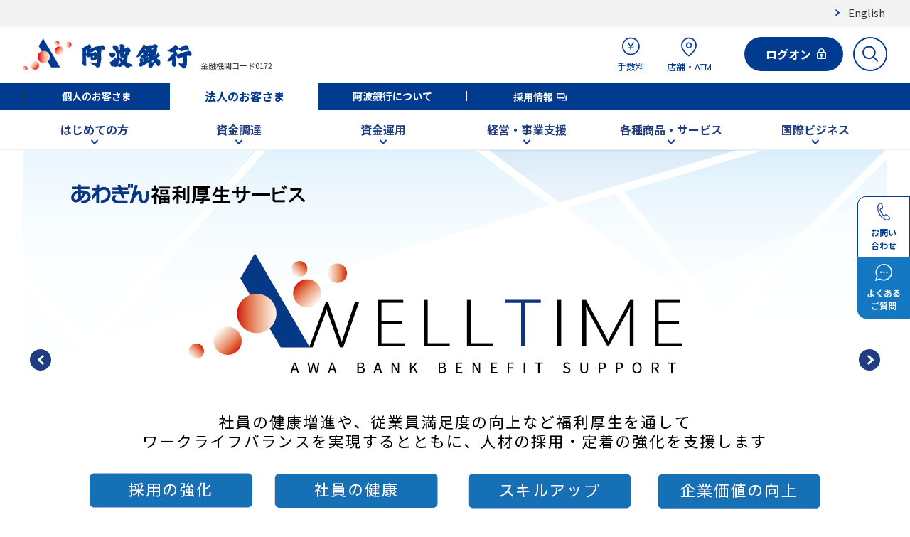

--- FILE ---
content_type: text/html; charset=UTF-8
request_url: https://www.awabank.co.jp/houjin/
body_size: 85360
content:
<!DOCTYPE html>
<html lang="ja">
<head>
<meta charset="utf-8">
<meta http-equiv="Pragma" content="no-cache" />
<meta http-equiv="cache-control" content="no-cache" />
<meta http-equiv="expires" content="0" />
<title>法人のお客さま | 阿波銀行</title>
<meta name="viewport" content="width=device-width, initial-scale=1">
<meta name="format-detection" content="telephone=no,address=no,email=no">
<meta name="description" content="阿波銀行が法人のお客様へ提供する商品・サービスの紹介ページです。">
<meta name="keywords" content="永代取引,アグリビジネス.医療経営支援,資金調達,インターネットバンキング,阿波銀行,あわぎん,徳島">
<meta property="og:type" content="website">
<meta property="og:url" content="/houjin/">
<meta property="og:title" content="法人のお客さま | 阿波銀行">
<meta property="og:description" content="阿波銀行が法人のお客様へ提供する商品・サービスの紹介ページです。">
<meta property="og:image" content="/assets/widget/ogp_image.jpg">
<link rel="shortcut icon" href="/assets/favicon.ico">
<link rel="apple-touch-icon" href="/assets/apple-touch-icon.png">
<link rel="icon" type="image/png" href="/assets/android-chrome-192x192.png">
<link rel="stylesheet" href="/assets/css/common_firstview.css" />
<link rel="stylesheet" href="/assets/css/common.css" />
<link rel="stylesheet" href="/assets/css/scroll-hint.css" />
<link rel="stylesheet" href="/assets/css/s_style.css" />
<script src="/assets/js/lib/jquery-3.6.0.min.js"></script>
<script src="/assets/js/lib/scroll-hint.min.js"></script>
<script src="/assets/js/lib/jquery.easing.min.js"></script>
<script src="/assets/js/common_firstview.js"></script>
<script src="/assets/js/s_script.js"></script>
<link rel="stylesheet" href="/assets/css/slick.css" />
<style>
  .l-main {
    margin-bottom: 0;
  }
  .c-bg_box--gradation {
    background: -webkit-linear-gradient(136deg, rgb(72, 151, 230), rgb(32, 61, 128));
    background: linear-gradient(136deg, rgb(72, 151, 230), rgb(32, 61, 128));
  }
  .u-title_flex {
    display: flex;
    justify-content: space-between;
    align-items: center;
  }
  .u-w890 {
    width: 890px;
    margin-left: auto;
    margin-right: auto;
  }
  .column--center {
    justify-content: center;
  }
  @media screen and (max-width: 767px) {
    .u-w890 {
      width: 100%;
    }
  }
  /*hero*/
  .hero_relative {
    position: relative;
  }
  .hero__wrap {
    position: relative;
    padding-bottom: 80px;
  }
  .hero_item > img {
    margin: 0 auto;
  }
  .hero.slider {
    max-width: 100%;
    width: 1216px;
    margin: 0 auto;
    position: relative;
  }
  @media screen and (max-width: 767px) {
    .hero__wrap {
      padding-bottom: 0;
      background-color: #eff7ff;
    }
  }
  /*arrow*/
  .hero_arrow {
    width: 30px;
    height: 30px;
    background-color: #203d80;
    border-radius: 50%;
    position: relative;
    cursor: pointer;
  }
  .next-arrow-hero {
    position: absolute;
    top: calc(50% - 40px);
    right: 10px;
  }
  .prev-arrow-hero {
    position: absolute;
    top: calc(50% - 40px);
    left: 10px;
  }
  .hero_arrow::before {
    content: '';
    display: inline-block;
    position: absolute;
    width: 10px;
    height: 10px;
    margin: 0 10px;
    border-top: 3px solid #fff;
    border-right: 3px solid #fff;
    top: 10px;
  }
  .next-arrow-hero::before {
    transform: rotate(45deg);
    left: -1px;
  }
  .prev-arrow-hero::before {
    transform: rotate(-135deg);
    left: 3px;
  }
  @media screen and (max-width: 767px) {
    .next-arrow-hero {
      right: 10px;
      top: calc(50% - 150px);
    }
    .prev-arrow-hero {
      left: 10px;
      top: calc(50% - 150px);
    }
  }
  /*dots*/
  .hero_dots {
    display: flex;
    justify-content: flex-end;
    flex-direction: row-reverse;
    align-items: flex-start;
    margin-top: 10px;
    position: absolute;
    bottom: 32px;
    left: 10px;
  }
  .hero_dots .slick-dots {
    padding: 0;
    width: 100px;
    display: flex;
    flex-wrap: wrap;
  }
  .hero_dots .slick-dots li {
    position: relative;
    display: inline-block;
    width: auto;
    height: auto;
    margin: 0;
    padding: 5px 0;
    cursor: pointer;
  }
  .hero_dots .slick-dots li button {
    font-size: 0;
    line-height: 0;
    padding: 0;
    cursor: pointer;
    color: transparent;
    border: 0;
    text-indent: -9999px;
    display: block;
    width: 8px;
    height: 8px;
    margin: 0 8px;
    outline: 0;
    border-radius: 5px;
    transition-duration: 0.3s;
    background-color: #8d8d8d;
  }
  .hero_dots .slick-dots .slick-active button {
    background-color: #203d80;
    position: relative;
  }
  .hero_dots .slick-dots .slick-active button::before {
    content: '';
    width: 16px;
    height: 16px;
    position: absolute;
    top: -4px;
    left: -4px;
    border: solid #203d80 1px;
    border-radius: 50%;
    box-sizing: border-box;
  }
  .hero_dots .slick-dots li:hover button {
    background-color: #203d80;
  }
  @media screen and (max-width: 767px) {
    .hero_dots {
      justify-content: center;
      position: static;
    }
    .hero_dots .slick-dots {
      width: auto;
    }
  }
  /*player*/
  .player__wrap {
    position: relative;
  }
  .player {
    display: inline-block;
    width: 16px;
    height: 16px;
    cursor: pointer;
  }
  .player > input {
    display: none;
  }
  .player > input:checked + span::before {
    position: absolute;
    top: 50%;
    left: 30%;
    transform: translateY(-50%);
    width: 0px;
    height: 0px;
    border: 9px solid transparent;
    border-left: 15px solid #203d80;
    box-sizing: border-box;
    content: '';
  }
  .player > input:not(:checked) + span::before,
  .player > input:not(:checked) + span::after {
    position: absolute;
    top: 50%;
    transform: translateX(-50%) translateY(-50%);
    width: 3px;
    height: 15px;
    box-sizing: border-box;
    background-color: #203d80;
    border: solid #203d80 1px;
    content: '';
  }
  .player > input:not(:checked) + span::before {
    left: 40%;
  }
  .player > input:not(:checked) + span::after {
    left: 90%;
  }
  /*herolink*/
  .hero_link_wrap {
    background-color: #fff;
    width: 1100px;
    border-radius: 6px;
    position: absolute;
    bottom: -80px;
    left: 147px;
    padding-right: 50px;
    margin-right: 0;
  }
  .hero_button_link {
    display: flex;
    align-items: center;
    justify-content: space-between;
    margin-left: 40px;
    margin-right: 40px;
  }
  .c-button__wrap--mb0 {
    margin-bottom: 0;
  }
  .c-button--auto {
    width: auto;
  }
  .icon_link_wrap {
    display: flex;
    justify-content: space-around;
  }
  .icon_link {
    display: flex;
    align-items: center;
    text-decoration: none;
  }
  .icon_link_txt {
    margin-bottom: 0;
    flex-shrink: 0;
  }
  .icon_link_img {
    max-height: 26px;
  }
  @media screen and (max-width: 767px) {
    .hero_link_wrap {
      width: 100%;
      border-radius: 6px;
      position: static;
      padding: 0 16px;
      margin-right: 0;
    }
    .hero_button_link {
      display: block;
      text-align: center;
      margin-left: 0;
      margin-right: 0;
    }
    .hero_button_link > img {
      margin-bottom: 24px;
      margin-top: 24px;
    }
    .c-button__wrap--mb0 {
      margin-bottom: 20px;
    }
    .c-button--auto {
      width: 100%;
    }
    .icon_link_wrap {
      display: flex;
      justify-content: space-between;
      flex-wrap: wrap;
      background-color: #eff7ff;
      padding: 0 16px;
      margin: 0 -16px;
    }
    .icon_link {
      display: block;
      text-decoration: none;
      width: 48%;
      background-color: #fff;
      text-align: center;
      border-radius: 6px;
      margin: 10px 0;
      padding: 20px;
      box-shadow: rgb(0 0 0 / 10%) 0 4px 12px;
      -webkit-box-shadow: rgb(0 0 0 / 10%) 0 4px 12px;
      transition: 0.3s ease-in box-shadow;
      -webkit-transition: 0.3s ease-in box-shadow;
    }
    .icon_link:hover {
      box-shadow: rgb(0 0 0 / 10%) 0 14px 22px;
      -webkit-box-shadow: rgb(0 0 0 / 10%) 0 14px 22px;
    }
    .icon_link--100 {
      width: 100%;
    }
    .icon_link > img {
      padding-bottom: 17px;
    }
    .icon_link_txt {
      position: relative;
      padding-right: 25px;
    }
    .icon_link_txt::after {
      background-image: url(/assets/images/icon_link_arrow_off.svg);
      background-position: center;
      background-repeat: no-repeat;
      background-size: 9px 7px;
      border: 2px solid #039ce7;
      border-radius: 50%;
      content: '';
      display: block;
      height: 24px;
      margin-top: -12px;
      position: absolute;
      right: 0;
      top: 50%;
      -webkit-transition: 0.3s ease-in background-color, 0.3s ease-in background-image;
      transition: 0.3s ease-in background-color, 0.3s ease-in background-image;
      width: 24px;
    }
    .icon_link:hover .icon_link_txt::after {
      background-color: #039ce7;
      background-image: url(/assets/images/icon_link_arrow_on.svg);
    }
    .icon_link_img {
      max-height: 90px;
    }
  }
  /*column*/
  .c-column7 {
    display: flex;
    justify-content: space-between;
    flex-wrap: wrap;
  }
  .c-column7__col {
    width: 150px;
    text-align: center;
  }
  .c-column7__wrap--life {
    background-color: #fff;
    border-radius: 12px;
    padding: 24px;
  }
  @media screen and (max-width: 767px) {
    .column--center {
      justify-content: space-between;
    }
    .c-column3 {
      display: flex;
    }
    .c-column3__col {
      width: 48%;
      max-width: 324px;
    }
    .c-column5 {
      display: flex;
      justify-content: space-between;
    }
    .c-column5__col {
      width: 48%;
      max-width: 324px;
      margin-top: 17px;
    }
    .c-column5__col:not(:first-child) {
      margin-top: 17px;
    }
    .c-column7__wrap--life {
      background-color: transparent;
      padding: 24px 0;
    }
    .c-column7__col {
      background-color: #fff;
      margin-bottom: 24px;
      border-radius: 8px;
      overflow: hidden;
      width: 48%;
    }
  }
  /*img_circle*/
  .c-img_circle__wrap {
    text-decoration: none;
    background-color: #fff;
    display: block;
  }
  .c-img_circle__wrap:hover .c-imgtitle_box_txt--more::after {
    background-color: #039ce7;
    background-image: url(/assets/images/icon_link_arrow_on.svg);
  }
  .c-img_circle {
    border-radius: 50%;
    display: flex;
    justify-content: center;
    align-items: center;
    overflow: hidden;
    box-shadow: 3px 3px 7px 6px rgba(0, 0, 0, 0.06);
    margin: 0 auto;
  }
  .c-img_circle--100 {
    width: 100px;
    height: 100px;
  }
  .c-img_circle--144 {
    width: 144px;
    height: 144px;
  }
  .c-imgtitle_box_img {
    min-height: 0%;
  }
  .c-imgtitle_box_img_inner {
    max-width: 90px;
  }
  /*title__more*/
  .c-imgtitle_box_txt__wrap {
    padding: 21px 47px;
  }
  .c-imgtitle_box_txt__wrap--life {
    margin-top: 24px;
    padding: 0;
  }
  .c-imgtitle_box_txt--more {
    color: #000;
    text-decoration: none;
    display: block;
    margin-top: 0;
    padding-right: 0;
  }
  .c-imgtitle_box_txt--pcu {
    padding-right: 0;
  }
  .c-imgtitle_box_txt--pcu::after {
    top: calc(100% + 20px);
    right: calc(50% - 12px);
  }
  @media screen and (max-width: 767px) {
    .c-imgtitle_box_txt__wrap {
      padding: 10px;
      padding-right: 35px;
    }
    .c-imgtitle_box_txt--more {
      width: 100%;
      text-align: start;
    }
    .c-imgtitle_box_txt__wrap--life {
      text-align: center;
      margin-top: 0;
    }
    .c-imgtitle_box_txt--pcu {
      padding-right: 0;
      width: auto;
    }
    .c-img_circle {
      margin: 18px auto 0;
    }
    .c-img_circle--144 {
      max-width: 100px;
      max-height: 100px;
      width: 100%;
      height: auto;
    }
  }
  /*padding*/
  .u-pt_pc_100 {
    padding-top: 100px;
  }
  .u-pt_pc_80 {
    padding-top: 80px;
  }
  @media screen and (max-width: 767px) {
    .u-pt_pc_100 {
      padding-top: 30px;
    }
    .u-pt_pc_80 {
      padding-top: 80px;
    }
  }
  /*campaign*/
  .c-column3--campaign {
    justify-content: center;
  }
  .c-imgtitle_box--campaign {
    box-sizing: border-box;
    border: #fff 2px solid;
    overflow: hidden;
    margin: 0 auto;
  }
  .c-imgtitle_box_campaign {
    padding: 15px;
    padding-bottom: 20px;
  }
  .c-imgtitle_box_txt--more {
    margin-top: 0;
  }
  .c-imgtitle_box_txt--more::after {
    display: none;
  }
  .c-imgtitle_box_txt__wrap--life > .c-imgtitle_box_txt--more::after {
    display: block;
  }
  .c-imgtitle_box_txt__wrap,
  .c-imgtitle_box_campaign {
    position: relative;
  }
  .c-imgtitle_box_txt__wrap::after,
  .c-imgtitle_box_campaign::after,
  .c-imgtitle_box_txt--pcu::after {
    background-image: url(/assets/images/icon_link_arrow_off.svg);
    background-position: center;
    background-repeat: no-repeat;
    background-size: 9px 7px;
    border: 2px solid #039ce7;
    border-radius: 50%;
    content: '';
    display: block;
    height: 24px;
    margin-top: -12px;
    position: absolute;
    right: 16px;
    top: 50%;
    -webkit-transition: 0.3s ease-in background-color, 0.3s ease-in background-image;
    transition: 0.3s ease-in background-color, 0.3s ease-in background-image;
    width: 24px;
  }
  .c-imgtitle_box_txt__wrap--pcu::after {
    display: none;
  }
  .c-imgtitle_box_txt--pcu::after {
    right: -32px;
  }
  .c-imgtitle_box_campaign::after {
    top: auto;
    bottom: 8px;
  }
  .c-imgtitle_box--link:hover .c-imgtitle_box_txt__wrap::after,
  .c-imgtitle_box--link:hover .c-imgtitle_box_campaign::after,
  .c-img_circle__wrap:hover .c-imgtitle_box_txt__wrap::after {
    background-image: url(/assets/images/icon_link_arrow_on.svg);
    background-color: #039ce7;
  }
  @media screen and (max-width: 767px) {
    .c-imgtitle_box_txt__wrap::after,
    .c-imgtitle_box_campaign::after {
      right: 5px;
    }
    .c-imgtitle_box--campaign {
      width: 320px;
    }
  }
  /*event*/
  .c-imgtitle_box--eventover {
    background-color: rgba(32, 61, 128, 0.7);
    padding: 72px 24px 28px;
    height: 100%;
  }
  .c-imgtitle_box_event {
    display: block;
    padding: 0;
  }
  .c-imgtitle_box--event {
    overflow: hidden;
    background-repeat: no-repeat;
    background-position: center;
    background-image: url(/houjin/assets/top_houjin_10.jpg);
    background-size: cover;
    background-position: center center;
  }
  .c-imgtitle_box--event02 {
    background-image: url(/houjin/assets/top_houjin_11.jpg);
  }
  .c-imgtitle_box_event::after {
    border-color: #fff;
    background-image: url(/assets/images/icon_link_arrow_on.svg);
    top: auto;
    bottom: -4px;
    right: 0;
  }
  .c-imgtitle_box--link:hover .c-imgtitle_box_event::after {
    background-color: #fff;
    background-image: url(/assets/images/icon_btn_arrow_02.svg);
  }
  /*pickup*/
  .pickup {
    position: relative;
    margin: 0 -16px;
  }
  .pickup_inner {
    position: absolute;
    top: -200px;
  }
  .c-imgtitle_box__wrap--pic {
    position: relative;
  }
  .c-imgtitle_box_txt__wrap--pic {
    position: absolute;
    background-color: #fff;
    padding: 21px 48px;
    top: 35%;
    right: 3px;
  }
  .imgtitle_box_txt--pic {
    font-size: 32px;
    color: #203d80;
  }
  .c-imgtitle_box--pic {
    border: #264c90 solid 3px;
  }
  @media screen and (max-width: 767px) {
    .pickup_wrap {
      padding-top: 30px;
    }
    .pickup {
      padding: 0 16px;
    }
    .pickup_inner {
      position: static;
      padding-top: 30px;
    }
    .pickup_inner .c-title {
      color: #fff;
    }
    .c-imgtitle_box--pic {
      border: none;
    }
    .c-imgtitle_box_txt__wrap--pic {
      position: static;
      background-color: transparent;
    }
    .c-imgtitle_box_txt__wrap--pic::after {
      top: auto;
      bottom: 15%;
    }
    .imgtitle_box_txt--pic {
      font-size: 16px;
      color: #000;
    }
    .w100_sp {
      width: 100%;
      max-width: 100%;
    }
  }
  /*info*/
  .info__wrap {
    position: relative;
    margin-bottom: 80px;
  }
  .info {
    width: 940px;
    margin-left: auto;
    margin-right: auto;
  }
  .info_item {
    width: 210px;
    display: block;
    margin: 0 15px;
  }
  @media screen and (max-width: 767px) {
    .info {
      width: 100%;
    }
  }
  /*arrow*/
  .info_arrow {
    width: 30px;
    height: 30px;
    background-color: #fff;
    border-radius: 50%;
    position: relative;
    cursor: pointer;
  }
  .next-arrow-info {
    position: absolute;
    top: 30%;
    right: 80px;
  }
  .prev-arrow-info {
    position: absolute;
    top: 30%;
    left: 80px;
  }
  .info_arrow::before {
    content: '';
    display: inline-block;
    position: absolute;
    width: 10px;
    height: 10px;
    margin: 0 10px;
    border-top: 2px solid #09398d;
    border-right: 2px solid #09398d;
    top: 10px;
  }
  .next-arrow-info::before {
    transform: rotate(45deg);
    left: -2px;
  }
  .prev-arrow-info::before {
    transform: rotate(-135deg);
    left: 2px;
  }
  @media screen and (max-width: 767px) {
    .next-arrow-info {
      right: 10px;
    }
    .prev-arrow-info {
      left: 10px;
    }
  }
  /*dots*/
  .info_dots {
    display: flex;
    justify-content: center;
    flex-direction: row-reverse;
    align-items: flex-start;
    margin-top: 10px;
  }
  .info_dots .slick-dots li {
    position: relative;
    display: inline-block;
    width: auto;
    height: auto;
    margin: 0;
    padding: 0;
    cursor: pointer;
  }
  .info_dots .slick-dots li button {
    font-size: 0;
    line-height: 0;
    padding: 0;
    cursor: pointer;
    color: transparent;
    border: 0;
    text-indent: -9999px;
    display: block;
    width: 8px;
    height: 8px;
    margin: 0 8px;
    outline: 0;
    border-radius: 5px;
    transition-duration: 0.3s;
    background-color: #8d8d8d;
  }
  .info_dots .slick-dots .slick-active button {
    background-color: #203d80;
    position: relative;
  }
  .info_dots .slick-dots .slick-active button::before {
    content: '';
    width: 16px;
    height: 16px;
    position: absolute;
    top: -4px;
    left: -4px;
    border: solid #203d80 1px;
    border-radius: 50%;
    box-sizing: border-box;
  }
  .info_dots .slick-dots li:hover button {
    background-color: #203d80;
  }
  .attention_info {
    display: flex;
    justify-content: space-around;
    padding-top: 30px;
    padding-bottom: 30px;
    border-radius: 12px;
  }
  .attention_info_item {
    padding: 22px 100px 0;
  }
  .attention_info_item:not(:last-child) {
    border-right: 1px solid #f0f0f0;
  }
  .attention_info_list {
    padding-top: 30px;
  }
  .c-list_attention_info > .c-list__item {
    padding-left: 1.5rem;
  }
  .c-list__item > a {
    text-decoration: none;
    color: #333;
  }
  .c-list__item > a:hover {
    text-decoration: underline;
  }
  .c-list_attention_info ::before {
    background-image: url(/assets/images/icon_link_burette_02.svg);
    background-repeat: no-repeat;
    background-size: contain;
    content: '';
    height: 10px;
    left: 0;
    position: absolute;
    top: 0.5em;
    width: 6px;
  }
  @media screen and (max-width: 767px) {
    .attention_info {
      display: block;
      padding: 10px 15px;
    }
    .attention_info_item {
      padding: 20px 0;
    }
    .attention_info_item:not(:last-child) {
      border-bottom: 1px solid #f0f0f0;
      border-right: none;
    }
    .attention_info_link .c-img_circle {
      margin: 0 auto;
    }
  }
  @media screen and (max-width: 767px) {
    .c-link_box__link--default {
      padding: 16px 60px 16px 24px;
    }
  }
</style>
<script src="/assets/analyticstracking.js"></script>
</head>
<body>
<!-- Google Tag Manager (noscript) -->
<noscript><iframe src="https://www.googletagmanager.com/ns.html?id=GTM-MVJ3R7L" height="0" width="0" style="display:none;visibility:hidden"></iframe></noscript>
<noscript><iframe src="https://www.googletagmanager.com/ns.html?id=GTM-MQ9WQXZ" height="0" width="0" style="display:none;visibility:hidden"></iframe></noscript>
<!-- End Google Tag Manager (noscript) -->
<header class="l-header">
    <div class="p-subheader-wrap">
      <div class="p-subheader"><a href="/about/about_awa_bank_eng/" class="p-subheader__link">English</a></div>
    </div>
  <div class="p-header">
    <div class="p-header-left">
      <h1>
        <a tabindex="100" class="p-header-left__logo" href="/"><img class="" alt="阿波銀行" src="/assets/images/logo_header.png" /></a>
      </h1>
      <div class="p-header-left__code">金融機関コード0172</div>
    </div>
    <!-- /.p-header-left -->
    <div class="p-header-right">
      <ul class="p-header-right__nav">
        <!-- 手数料 -->
        <li class="p-header-right__nav-item-wrap -fee">
          <a tabindex="100" class="p-header-right__nav-item" href="/kojin/fee/"><img src="/assets/images/icon_header_fee.svg" alt="手数料" /><span>手数料</span></a>
        </li>
        <!-- 店舗・ATM -->
        <li class="p-header-right__nav-item-wrap -tenpo">
          <a tabindex="100" class="p-header-right__nav-item" href="/kojin/tenpo/search/"><img src="/assets/images/icon_header_tenpo.svg" alt="店舗・ATM" /><span>店舗・ATM</span></a>
        </li>
        <!-- ログオン -->
        <li class="p-header-right__nav-item-wrap -aimo">
          <span class="c-button p-header__button js-logon-modal-open">
            <button tabindex="100" class="c-button__link c-button__link--primary_01">
              <span class="c-button__text">ログオン</span>
            </button>
          </span>
          <a tabindex="100" class="p-header-right__nav-item" style="color:#e60012;" href="/houjin/aimo/#houjin_aimo_ac"><img src="/assets/images/icon_header_aimo-sp.svg" alt="" />ログオン</a>
          <div class="p-header-login-modal">
            <div class="p-header-login-modal__columns">
              <div class="p-header-login-modal__column">
                <p class="p-header-login-modal__title">あわぎん法人<br />インターネットバンキング</p>
                <span class="c-button">
                  <span class="c-button__inner">
                    <a tabindex="100" class="c-button__link c-button__link--primary_01" href="/houjin/aimo/#houjin_aimo_ac"><span class="c-button__text">ログオンする</span></a>
                  </span>
                </span>
              </div>
              <div class="p-header-login-modal__column">
                <p class="p-header-login-modal__title">外為<br />Webサービス</p>
                <span class="c-button">
                  <span class="c-button__inner">
                    <a tabindex="100" class="c-button__link c-button__link--primary_02" href="/houjin/gaitame/#gaitame_ac"><span class="c-button__text">ログオンする</span></a>
                  </span>
                </span>
              </div>
            </div>
            <div class="p-header-login-modal__bottom">
              <button tabindex="100" class="p-header-login-modal__bottom-close">閉じる</button>
            </div>
          </div>
        </li>
        <!-- サイト内検索 -->
        <li class="p-header-right__nav-item-wrap -search">
          <form class="p-header-right__search-form" name="iSearchForm" action="https://search-awabank.dga.jp" method="GET" onsubmit="return mysearch(this);">
            <input tabindex="100" class="p-header-right__nav-item iSearchAssist iSearchOption1" type="text" name="kw" value="" placeholder="検索キーワードを入力" autocomplete="off" />
            <input type="hidden" name="env" value="awabank">
            <input type="hidden" name="temp" value="search">
            <input type="hidden" name="ie" value="u">
            <button tabindex="100" class="p-header-right__search-button" type="submit"><img src="/assets/images/icon_header_search.svg" alt="サイト内検索" /></button>
          </form>
        </li>
        <!-- SPメニュー -->
        <li class="p-header-right__nav-item-wrap -sp-menu">
          <a tabindex="100" class="p-header-right__nav-item" href="#"><img src="/assets/images/icon_header_sp-menu.svg" alt="メニュー" />メニュー</a>
        </li>
      </ul>
    </div>
    <!-- /.p-header__right  -->
  </div>
  <!-- /.p-header -->
  <div class="p-global">
    <ul class="p-global__nav">
      <li class="p-global__nav-item"><a tabindex="100" class="p-global__link" href="/kojin/">個人のお客さま</a></li>
      <li class="p-global__nav-item is-active"><a tabindex="100" class="p-global__link" href="/houjin/">法人のお客さま</a></li>
      <li class="p-global__nav-item"><a tabindex="100" class="p-global__link" href="/about/">阿波銀行について</a></li>
      <li class="p-global__nav-item"><a tabindex="100" class="p-global__link" href="/recruit/" target="_blank">採用情報</a></li>
    </ul>
    <!-- /.p-header-global__nav -->
  </div>
  <!-- /.p-header-global -->
  <div class="p-megamenu">
    <div class="p-megamenu__tab-wrap">
      <ul class="p-megamenu__tab">
        <li class="p-megamenu__tab-item">
          <button tabindex="100" class="p-megamenu__tab-item-btn" data-mm="hajimete">はじめての方</button>
        </li>
        <li class="p-megamenu__tab-item">
          <button tabindex="100" class="p-megamenu__tab-item-btn" data-mm="shikin">資金調達</button>
        </li>
        <li class="p-megamenu__tab-item">
          <button tabindex="100" class="p-megamenu__tab-item-btn" data-mm="unyou">資金運用</button>
        </li>
        <li class="p-megamenu__tab-item">
          <button tabindex="100" class="p-megamenu__tab-item-btn" data-mm="shien">経営・事業支援</button>
        </li>
        <li class="p-megamenu__tab-item">
          <button tabindex="100" class="p-megamenu__tab-item-btn" data-mm="service">各種商品・サービス</button>
        </li>
        <li class="p-megamenu__tab-item">
          <button tabindex="100" class="p-megamenu__tab-item-btn" data-mm="kokusai">国際ビジネス</button>
        </li>
        <!-- /.p-megamenu__tab-item -->
      </ul>
    </div>
    <div class="p-megamenu__contents-wrap">
      <!-- prettier-ignore -->
      <div class="p-megamenu__contents" style="display: none">
        <!-- はじめての方 -->
        <div class="p-megamenu__content -hajimete" style="display: none">
          <div class="p-megamenu__content-links -small">
            <a tabindex="100" class="p-megamenu__content-link" href="/houjin/eidai/"><img loading="lazy" alt="" src="/assets/images/icon_mm_link.svg" /><span class="p-megamenu__content-link-title">当行の営業方針</span></a>
          </div>
        </div>
        <!-- 資金調達 -->
        <div class="p-megamenu__content -shikin" style="display: none">
          <div class="p-megamenu__content-links -small">
            <a tabindex="100" class="p-megamenu__content-link" href="/houjin/shikin/"><img loading="lazy" alt="" src="/assets/images/icon_mm_houjin_shikin.svg" /><span class="p-megamenu__content-link-title">資金調達TOP</span></a>
            <a tabindex="100" class="p-megamenu__content-link" href="/houjin/shikin/business-support/"><img loading="lazy" alt="" src="/assets/images/icon_mm_link.svg" /><span class="p-megamenu__content-link-title">ビジネス<br />サポートローン</span></a>
            <a tabindex="100" class="p-megamenu__content-link" href="/houjin/shikin/jigyo-ouen/"><img loading="lazy" alt="" src="/assets/images/icon_mm_link.svg" /><span class="p-megamenu__content-link-title">あわぎん事業<br />応援ローン</span></a>
            <a tabindex="100" class="p-megamenu__content-link" href="/houjin/shikin/sdgs/"><img loading="lazy" alt="" src="/assets/images/icon_mm_link.svg" /><span class="p-megamenu__content-link-title">SDGsローン</span></a>
          </div>
        </div>
        <!-- 資金運用 -->
        <div class="p-megamenu__content -unyou" style="display: none">
          <div class="p-megamenu__content-links -small">
            <a tabindex="100" class="p-megamenu__content-link" href="/houjin/unyou/"><img loading="lazy" alt="" src="/assets/images/icon_mm_houjin_unyou.svg" /><span class="p-megamenu__content-link-title">資金運用TOP</span></a>
            <a tabindex="100" class="p-megamenu__content-link" href="/houjin/unyou/oguchiteiki/"><img loading="lazy" alt="" src="/assets/images/icon_mm_link.svg" /><span class="p-megamenu__content-link-title">大口定期預金</span></a>
            <a tabindex="100" class="p-megamenu__content-link" href="/houjin/unyou/gaika/"><img loading="lazy" alt="" src="/assets/images/icon_mm_link.svg" /><span class="p-megamenu__content-link-title">外貨預金</span></a>
            <a tabindex="100" class="p-megamenu__content-link" href="/kojin/tameru/chukai/nomura/"><img loading="lazy" alt="" src="/assets/images/icon_mm_link.svg" /><span class="p-megamenu__content-link-title">野村證券との金融商品仲介</span></a>
            <a tabindex="100" class="p-megamenu__content-link" href="/houjin/unyou/jouto/"><img loading="lazy" alt="" src="/assets/images/icon_mm_link.svg" /><span class="p-megamenu__content-link-title">譲渡性預金</span></a>
            <a tabindex="100" class="p-megamenu__content-link" href="/houjin/unyou/kawasetokuyaku/"><img loading="lazy" alt="" src="/assets/images/icon_mm_link.svg" /><span class="p-megamenu__content-link-title">為替特約付<br />外貨定期預金</span></a>
          </div>
        </div>
        <!-- 経営・事業支援 -->
        <div class="p-megamenu__content -shien" style="display: none">
          <div class="p-megamenu__content-links -small">
            <a tabindex="100" class="p-megamenu__content-link" href="/houjin/shien/"><img loading="lazy" alt="" src="/assets/images/icon_mm_houjin_shien.svg" /><span class="p-megamenu__content-link-title">経営・事業支援TOP</span></a>
            <a tabindex="100" class="p-megamenu__content-link" href="/houjin/shien/jigyoushoukeimanda/"><img loading="lazy" alt="" src="/assets/images/icon_mm_link.svg" /><span class="p-megamenu__content-link-title">事業継承・<br />M&Aサポート</span></a>
            <a tabindex="100" class="p-megamenu__content-link" href="/houjin/shien/venture/"><img loading="lazy" alt="" src="/assets/images/icon_mm_link.svg" /><span class="p-megamenu__content-link-title">創業支援</span></a>
            <a tabindex="100" class="p-megamenu__content-link" href="/houjin/shien/b_matching/"><img loading="lazy" alt="" src="/assets/images/icon_mm_link.svg" /><span class="p-megamenu__content-link-title">ビジネスマッチング</span></a>
            <a tabindex="100" class="p-megamenu__content-link" href="/houjin/shien/jinzaisyokai/"><img loading="lazy" alt="" src="/assets/images/icon_mm_link.svg" /><span class="p-megamenu__content-link-title">あわぎん人材<br />紹介サービス</span></a>
            <a tabindex="100" class="p-megamenu__content-link" href="/houjin/shien/iryokeiei/"><img loading="lazy" alt="" src="/assets/images/icon_mm_link.svg" /><span class="p-megamenu__content-link-title">医療・介護<br />サポート</span></a>
          </div>
        </div>
        <!-- 各種商品・サービス -->
        <div class="p-megamenu__content -service" style="display: none">
          <div class="p-megamenu__content-links -small">
            <a tabindex="100" class="p-megamenu__content-link" href="/houjin/service/"><img class="p-megamenu__content-link-largeimg" loading="lazy" alt="" src="/assets/images/icon_mm_houjin_service.svg" /><span class="p-megamenu__content-link-title">各種商品・サービスTOP</span></a>
            <a tabindex="100" class="p-megamenu__content-link" href="/houjin/aimo/"><img loading="lazy" alt="" src="/assets/images/icon_mm_link.svg" /><span class="p-megamenu__content-link-title">あわぎん法人インターネットバンキング</span></a>
            <a tabindex="100" class="p-megamenu__content-link" href="/densai/" target="_blank"><img loading="lazy" alt="" src="/assets/images/icon_mm_link.svg" /><span class="p-megamenu__content-link-title">でんさい</span></a>
            <a tabindex="100" class="p-megamenu__content-link" href="/houjin/gaitame/"><img loading="lazy" alt="" src="/assets/images/icon_mm_link.svg" /><span class="p-megamenu__content-link-title">あわぎん外為Webサービス</span></a>
            <a tabindex="100" class="p-megamenu__content-link" href="/houjin/service/fb/"><img loading="lazy" alt="" src="/assets/images/icon_mm_link.svg" /><span class="p-megamenu__content-link-title">ファームバンキングサービス</span></a>
            <a tabindex="100" class="p-megamenu__content-link" href="/houjin/service/kaigaisoukin/"><img loading="lazy" alt="" src="/assets/images/icon_mm_link.svg" /><span class="p-megamenu__content-link-title">外国送金</span></a>
          </div>
        </div>
        <!-- 国際ビジネス -->
        <div class="p-megamenu__content -kokusai" style="display: none">
          <div class="p-megamenu__content-links -small">
            <a tabindex="100" class="p-megamenu__content-link" href="/houjin/kokusai/"><img loading="lazy" alt="" src="/assets/images/icon_mm_houjin_kokusai.svg" /><span class="p-megamenu__content-link-title">国際ビジネス</span></a>
          </div>
        </div>
      </div>
      <!-- /.p-megamenu__contents -->
    </div>
  </div>
  <!-- /.p-megamenu-wrap -->
  <div class="p-sp-menu">
    <div class="p-sp-menu__top">
      <button tabindex="100" class="p-sp-menu__top-close-btn">閉じる</button>
      <form class="p-sp-menu__top-search-form" name="iSearchForm" action="https://search-awabank.dga.jp" method="GET" onsubmit="return mysearch(this);">
        <input tabindex="100" class="p-sp-menu__top-search-box iSearchAssist iSearchOption1" type="text" name="kw" value="" placeholder="検索キーワードを入力" autocomplete="off" />
        <input type="hidden" name="env" value="awabank">
        <input type="hidden" name="temp" value="search">
        <input type="hidden" name="ie" value="u">
        <button tabindex="100" class="p-sp-menu__top-search-button" type="submit"><img src="/assets/images/icon_header_search.svg" alt="サイト内検索" /></button>
      </form>
      <div class="p-sp-menu__top-buttons">
        <a tabindex="100" class="p-sp-menu__top-button" href="https://awabank-faq.custhelp.com/">
          <img class="p-sp-menu__top-button-icon" src="/assets/images/icon_faq.svg" loading="lazy" alt="" />
          <p class="p-sp-menu__top-button-text">よくあるご質問</p>
        </a>
        <a tabindex="100" class="p-sp-menu__top-button" href="/houjin/support/">
          <img class="p-sp-menu__top-button-icon" src="/assets/images/icon_contact.svg" loading="lazy" alt="" />
          <p class="p-sp-menu__top-button-text">お問い合わせ</p>
        </a>
      </div>
    </div>
    <!-- /.p-sp-menu__top -->
    <div class="p-sp-menu__acc-wrap">
      <div class="p-sp-menu__acc"><a tabindex="100" class="p-sp-menu__acc-parent -link" href="/kojin/">個人のお客さま</a></div>
      <div class="p-sp-menu__acc">
        <div class="p-sp-menu__acc-parent is-open">法人のお客さま</div>
        <ul class="p-sp-menu__acc-content">
          <li class="p-sp-menu__acc-item"><a tabindex="100" class="p-sp-menu__acc-item-title -link" href="/houjin/">法人のお客さまTOP</a></li>
          <!-- はじめての方 -->
          <li class="p-sp-menu__acc-item">
            <div class="p-sp-menu__acc-item-title is-open">はじめての方</div>
            <div class="p-sp-menu__acc-links">
              <a tabindex="100" class="p-sp-menu__acc-link" href="/houjin/eidai/"><img loading="lazy" alt="" src="/assets/images/icon_mm_link.svg" /><span class="p-sp-menu__acc-link-title">当行の営業方針</span></a>
            </div>
          </li>
          <!-- 資金調達 -->
          <li class="p-sp-menu__acc-item">
            <div class="p-sp-menu__acc-item-title">資金調達</div>
            <div class="p-sp-menu__acc-links">
              <a tabindex="100" class="p-sp-menu__acc-link" href="/houjin/shikin/"><img loading="lazy" alt="" src="/assets/images/icon_mm_houjin_shikin.svg" /><span class="p-sp-menu__acc-link-title">資金調達TOP</span></a>
              <a tabindex="100" class="p-sp-menu__acc-link" href="/houjin/shikin/seicho-fund/"><img loading="lazy" alt="" src="/assets/images/icon_mm_link.svg" /><span class="p-sp-menu__acc-link-title">成長基盤強化ファンド</span></a>
              <a tabindex="100" class="p-sp-menu__acc-link" href="/houjin/shikin/chusho-fund/"><img loading="lazy" alt="" src="/assets/images/icon_mm_link.svg" /><span class="p-sp-menu__acc-link-title">中小企業応援ファンド</span></a>
              <a tabindex="100" class="p-sp-menu__acc-link" href="/houjin/shikin/echo-loan/"><img loading="lazy" alt="" src="/assets/images/icon_mm_link.svg" /><span class="p-sp-menu__acc-link-title">あわぎんエコ・ローン</span></a>
              <a tabindex="100" class="p-sp-menu__acc-link" href="/houjin/shikin/sangyo-loan/"><img loading="lazy" alt="" src="/assets/images/icon_mm_link.svg" /><span class="p-sp-menu__acc-link-title">あわぎん産業ローン</span></a>
              <a tabindex="100" class="p-sp-menu__acc-link" href="/houjin/shikin/jigyo-ouen/"><img loading="lazy" alt="" src="/assets/images/icon_mm_link.svg" /><span class="p-sp-menu__acc-link-title">あわぎん事業応援ローン</span></a>
            </div>
          </li>
          <!-- 資金運用 -->
          <li class="p-sp-menu__acc-item">
            <div class="p-sp-menu__acc-item-title">資金運用</div>
            <div class="p-sp-menu__acc-links">
              <a tabindex="100" class="p-sp-menu__acc-link" href="/houjin/unyou/"><img loading="lazy" alt="" src="/assets/images/icon_mm_houjin_unyou.svg" /><span class="p-sp-menu__acc-link-title">資金運用TOP</span></a>
              <a tabindex="100" class="p-sp-menu__acc-link" href="/houjin/unyou/oguchiteiki/"><img loading="lazy" alt="" src="/assets/images/icon_mm_link.svg" /><span class="p-sp-menu__acc-link-title">大口定期預金</span></a>
              <a tabindex="100" class="p-sp-menu__acc-link" href="/houjin/unyou/gaika/"><img loading="lazy" alt="" src="/assets/images/icon_mm_link.svg" /><span class="p-sp-menu__acc-link-title">外貨預金</span></a>
              <a tabindex="100" class="p-sp-menu__acc-link external_link" href="https://www.nomura.co.jp/wholesale/" target="_blank"><img loading="lazy" alt="" src="/assets/images/icon_mm_link.svg" /><span class="p-sp-menu__acc-link-title">野村證券との金融商品仲介（法人向けページ）</span></a>
              <a tabindex="100" class="p-sp-menu__acc-link" href="/houjin/unyou/jouto/"><img loading="lazy" alt="" src="/assets/images/icon_mm_link.svg" /><span class="p-sp-menu__acc-link-title">譲渡性預金</span></a>
              <a tabindex="100" class="p-sp-menu__acc-link" href="/houjin/unyou/kawasetokuyaku/"><img loading="lazy" alt="" src="/assets/images/icon_mm_link.svg" /><span class="p-sp-menu__acc-link-title">為替特約付外貨定期預金</span></a>
            </div>
          </li>
          <!-- 経営・事業支援 -->
          <li class="p-sp-menu__acc-item">
            <div class="p-sp-menu__acc-item-title">経営・事業支援</div>
            <div class="p-sp-menu__acc-links">
              <a tabindex="100" class="p-sp-menu__acc-link" href="/houjin/shien/"><img loading="lazy" alt="" src="/assets/images/icon_mm_houjin_shien.svg" /><span class="p-sp-menu__acc-link-title">経営・事業支援TOP</span></a>
              <a tabindex="100" class="p-sp-menu__acc-link" href="/houjin/shien/iryokeiei/"><img loading="lazy" alt="" src="/assets/images/icon_mm_link.svg" /><span class="p-sp-menu__acc-link-title">医療・介護サポート</span></a>
              <a tabindex="100" class="p-sp-menu__acc-link" href="/houjin/shien/agri/"><img loading="lazy" alt="" src="/assets/images/icon_mm_link.svg" /><span class="p-sp-menu__acc-link-title">アグリビジネスサポート</span></a>
              <a tabindex="100" class="p-sp-menu__acc-link" href="/houjin/shien/venture/"><img loading="lazy" alt="" src="/assets/images/icon_mm_link.svg" /><span class="p-sp-menu__acc-link-title">ベンチャー企業支援</span></a>
              <a tabindex="100" class="p-sp-menu__acc-link" href="/houjin/shien/b_matching/"><img loading="lazy" alt="" src="/assets/images/icon_mm_link.svg" /><span class="p-sp-menu__acc-link-title">ビジネスマッチング</span></a>
              <a tabindex="100" class="p-sp-menu__acc-link" href="/houjin/shien/jigyoushoukei/"><img loading="lazy" alt="" src="/assets/images/icon_mm_link.svg" /><span class="p-sp-menu__acc-link-title">事業承継サポート</span></a>
            </div>
          </li>
          <!-- 各種商品・サービス -->
          <li class="p-sp-menu__acc-item">
            <div class="p-sp-menu__acc-item-title">各種商品・サービス</div>
            <div class="p-sp-menu__acc-links">
              <a tabindex="100" class="p-sp-menu__acc-link" href="/houjin/service/"><img class="p-sp-menu__acc-link-largeimg" loading="lazy" alt="" src="/assets/images/icon_mm_houjin_service.svg" /><span class="p-sp-menu__acc-link-title">各種商品・サービスTOP</span></a>
              <a tabindex="100" class="p-sp-menu__acc-link" href="/houjin/aimo/"><img loading="lazy" alt="" src="/assets/images/icon_mm_link.svg" /><span class="p-sp-menu__acc-link-title">あわぎん法人インターネットバンキング</span></a>
              <a tabindex="100" class="p-sp-menu__acc-link" href="/densai/" target="_blank"><img loading="lazy" alt="" src="/assets/images/icon_mm_link.svg" /><span class="p-sp-menu__acc-link-title">でんさい</span></a>
              <a tabindex="100" class="p-sp-menu__acc-link" href="/houjin/gaitame/"><img loading="lazy" alt="" src="/assets/images/icon_mm_link.svg" /><span class="p-sp-menu__acc-link-title">あわぎん外為Webサービス</span></a>
              <a tabindex="100" class="p-sp-menu__acc-link" href="/houjin/service/fb/"><img loading="lazy" alt="" src="/assets/images/icon_mm_link.svg" /><span class="p-sp-menu__acc-link-title">ファームバンキングサービス</span></a>
              <a tabindex="100" class="p-sp-menu__acc-link" href="/houjin/service/kaigaisoukin/"><img loading="lazy" alt="" src="/assets/images/icon_mm_link.svg" /><span class="p-sp-menu__acc-link-title">外国送金</span></a>
            </div>
          </li>
          <!-- 国際ビジネス -->
          <li class="p-sp-menu__acc-item">
            <div class="p-sp-menu__acc-item-title">国際ビジネス</div>
            <div class="p-sp-menu__acc-links">
              <a tabindex="100" class="p-sp-menu__acc-link" href="/houjin/kokusai/"><img loading="lazy" alt="" src="/assets/images/icon_mm_houjin_kokusai.svg" /><span class="p-sp-menu__acc-link-title">国際ビジネス</span></a>
            </div>
          </li>
        </ul>
      </div>
      <div class="p-sp-menu__acc"><a tabindex="100" class="p-sp-menu__acc-parent -link" href="/about/">阿波銀行について</a></div>
      <div class="p-sp-menu__acc"><a tabindex="100" class="p-sp-menu__acc-parent -link" href="/recruit/" target="_blank">採用情報</a></div>
    </div>
    <!-- /.p-sp-menu__accordion -->
    <div class="p-sp-menu__bottom">
      <button tabindex="100" class="p-sp-menu__bottom-btn">閉じる</button>
    </div>
    <!-- /.p-sp-menu__bottom -->
  </div>
</header>
<!-- 追従ボタン -->
<div class="c-fixed_area">
  <ul class="c-fixed_area__list">
    <li class="c-fixed_area__list_item">
      <a class="c-fixed_area__link c-fixed_area__link--contact" href="/houjin/support/" tabindex="200"><span class="c-fixed_area__text_unit">お問い</span><span class="c-fixed_area__text_unit">合わせ</span></a>
    </li>
    <li class="c-fixed_area__list_item">
      <a class="c-fixed_area__link c-fixed_area__link--qa" href="https://awabank-faq.custhelp.com/" tabindex="200"><span class="c-fixed_area__text_unit">よくある</span><span class="c-fixed_area__text_unit">ご質問</span></a>
    </li>
  </ul>
</div>
<div id="page_top" class="c-speak_anchor">ページの先頭です</div>
<main class="l-main">
<div class="c-container">
<div class="c-container__inner">
<div class="u-width_alignfull hero_relative">
<div class="u-width_1216px">
<div class="hero__wrap">
  <div class="hero">
        <a class="hero_item" href="https://www.awabank.co.jp/kojin/campaign/campaign_22/index.html" tabindex="200">
        <img class="u-disp_sp_none" src="/houjin/common/hero_area/hero_area_5.png" alt="" />
        <img class="u-disp_pc_none" src="/houjin/common/hero_area/hero_area-image_sp-229.png" alt="" />
        </a>
        <a class="hero_item" href="https://www.awabank.co.jp/houjin/houjin_portal/" tabindex="200">
        <img class="u-disp_sp_none" src="/houjin/common/hero_area/hero_area_6.jpg" alt="" />
        <img class="u-disp_pc_none" src="/houjin/common/hero_area/hero_area-image_sp-307.jpg" alt="" />
        </a>
        <a class="hero_item" href="https://www.awabank.co.jp/houjin/awabank_ad/" tabindex="200">
        <img class="u-disp_sp_none" src="/houjin/common/hero_area/awaad.jpg" alt="" />
        <img class="u-disp_pc_none" src="/houjin/common/hero_area/hero_area-image_sp-285.jpg" alt="" />
        </a>
        <a class="hero_item" href="https://www.awabank.co.jp/houjin/service/welltime/" tabindex="200">
        <img class="u-disp_sp_none" src="/houjin/common/hero_area/welltime.png" alt="" />
        <img class="u-disp_pc_none" src="/houjin/common/hero_area/hero_area-image_sp-218.png" alt="" />
        </a>
        <a class="hero_item" href="/kojin/tameru/chukai/nomura/" tabindex="200">
        <img class="u-disp_sp_none" src="/houjin/common/hero_area/hero_area_1.jpg" alt="" />
        <img class="u-disp_pc_none" src="/houjin/common/hero_area/hero_area-image_sp-37.jpg" alt="" />
        </a>
        <a class="hero_item" href="/houjin/service/erp/" tabindex="200">
        <img class="u-disp_sp_none" src="/houjin/common/hero_area/erp.png" alt="" />
        <img class="u-disp_pc_none" src="/houjin/common/hero_area/hero_area-image_sp-130.png" alt="" />
        </a>
        <a class="hero_item" href="/houjin/shien/sdgs_support/" tabindex="200">
        <img class="u-disp_sp_none" src="/houjin/common/hero_area/sdgs.jpg" alt="" />
        <img class="u-disp_pc_none" src="/houjin/common/hero_area/hero_area-image_sp-69.jpg" alt="" />
        </a>
        <a class="hero_item" href="http://www.awabank.co.jp/houjin/aimo/" tabindex="200">
        <img class="u-disp_sp_none" src="/houjin/common/hero_area/hero_area.jpg" alt="" />
        <img class="u-disp_pc_none" src="/houjin/common/hero_area/hero_area-image_sp-21.jpg" alt="" />
        </a>
  </div>
  <div class="hero_dots">
  <div class="player__wrap">
  <label class="player">
  <input type="checkbox" class="player_inner hero_play" onclick="play();" />
  <span></span>
  </label>
  </div>
  </div>
  <div class="next-arrow-hero hero_arrow"></div>
  <div class="prev-arrow-hero hero_arrow"></div>
<div class="hero_link_wrap">
<div class="hero_button_link u-mb_all_16 u-mt_all_16 u-disp_sp_none">
<img src="/houjin/assets/icon_houjin-eb.png" alt="" />
<div class="c-button__wrap c-button__wrap--mb0">
<span class="c-button">
<span class="c-button__inner">
<a class="c-button__link c-button__link--primary_01" href="/houjin/aimo/#houjin_aimo_ac" tabindex="200" style="padding-top: 4px;"><span class="c-button__text"><span class="u-fs_all_12" style="font-weight: normal;">インターネットバンキング</span><br>ログオン</span></a>
</span>
</span>
</div>
<div class="c-button__wrap c-button__wrap--mb0">
<span class="c-button">
<span class="c-button__inner">
<a class="c-button__link c-button__link--primary_02" href="/houjin/gaitame/#gaitame_ac" tabindex="200"><span class="c-button__text">外為Webサービス</span></a>
</span>
</span>
</div>
</div>
<hr class="c-separator u-disp_sp_none" />
<div class="icon_link_wrap u-mb_pc_16 u-mt_pc_16">
<a class="icon_link u-fs_all_18 u-text_primary_01 icon_link--100" href="/houjin/houjin_portal/" tabindex="200">
<img class="icon_link_img" src="/assets/images/icon_mm_houjin_shikin.svg" alt="" />
<p class="icon_link_txt u-pl_pc_12 u-text_bold">あわぎんビジネスポータル</p>
</a>
<a class="icon_link u-fs_all_18 u-text_primary_01 icon_link--100" href="/houjin/service/webdenso/" tabindex="200">
<img class="icon_link_img" src="/houjin/assets/top_houjin_01.svg" alt="金利" />
<p class="icon_link_txt u-pl_pc_12 u-text_bold">あわぎん口振 Web伝送サービス</p>
</a>
<a class="icon_link u-fs_all_18 u-text_primary_01" href="/kojin/fee/" tabindex="200">
<img class="icon_link_img" src="/houjin/assets/top_houjin_02.svg" alt="手数料" />
<p class="icon_link_txt u-pl_pc_12">手数料一覧</p>
</a>
<a class="icon_link u-fs_all_18 u-text_primary_01 external_link" href="https://www.nomura.co.jp/market/conditions/" tabindex="200" target="_blank" title="別窓ウィンドウで開きます" rel="noreferrer">
<img class="icon_link_img" src="/houjin/assets/top_houjin_03.svg" alt="" />
<p class="icon_link_txt u-pl_pc_12">マーケット</p>
</a>
</div>
</div>
</div>
</div>
</div>
  <div class="c-bg_box c-bg_box--01 u-width_alignfull c-bg_box--gradation pickup_wrap">
    <section class="c-section u-width_1216px pickup">
      <div class="c-title__wrap">
        <h2 class="c-title c-title--plane_02 u-text_all_center u-text_white u-mt_pc_72">ピックアップ</h2>
      </div>
      <div class="c-column4__wrap">
        <div class="c-column4 column--center js-fix_height" data-fix-height-target=".c-imgtitle_box_txt__wrap">
          <div class="c-column4__col">
            <div class="c-imgtitle_box__wrap">
              <a class="c-imgtitle_box c-imgtitle_box--link" href="/about/sdgs/" tabindex="200">
                <div class="c-imgtitle_box_img">
                  <img class="u-disp_sp_none" src="/houjin/assets/top_houjin_pickup_sdgs_pc.jpg" alt="" />
                  <img class="u-disp_pc_none" src="/houjin/assets/top_houjin_pickup_sdgs_sp.jpg" alt="" />
                </div>
                <div class="c-imgtitle_box_txt__wrap">
                  <p class="c-imgtitle_box_txt c-imgtitle_box_txt--more u-text_all_center">SDGs</p>
                </div>
              </a>
            </div>
          </div>
          <div class="c-column4__col">
            <div class="c-imgtitle_box__wrap">
              <a class="c-imgtitle_box c-imgtitle_box--link" href="/kojin/tameru/chukai/nomura/" tabindex="200">
                <div class="c-imgtitle_box_img">
                  <img class="u-disp_sp_none" src="/houjin/assets/top_houjin_04_pc.jpg" alt="" />
                  <img class="u-disp_pc_none" src="/houjin/assets/top_houjin_04_sp.jpg" alt="" />
                </div>
                <div class="c-imgtitle_box_txt__wrap">
                  <p class="c-imgtitle_box_txt c-imgtitle_box_txt--more u-text_all_center">野村證券との<br class="u-disp_sp_none" />金融仲介業務</p>
                </div>
              </a>
            </div>
          </div>
          <div class="c-column4__col">
            <div class="c-imgtitle_box__wrap">
              <a class="c-imgtitle_box c-imgtitle_box--link" href="/houjin/shien/b_matching/" tabindex="200">
                <div class="c-imgtitle_box_img">
                  <img class="u-disp_sp_none" src="/houjin/assets/business_pc.jpg" alt="" />
                  <img class="u-disp_pc_none" src="/houjin/assets/business_sp.jpg" alt="" />
                </div>
                <div class="c-imgtitle_box_txt__wrap">
                  <p class="c-imgtitle_box_txt c-imgtitle_box_txt--more u-text_all_center">ビジネスマッチング</p>
                </div>
              </a>
            </div>
          </div>
          <div class="c-column4__col">
            <div class="c-imgtitle_box__wrap">
              <a class="c-imgtitle_box c-imgtitle_box--link" href="/houjin/shien/jigyoushoukei/" tabindex="200">
                <div class="c-imgtitle_box_img">
                  <img class="u-disp_sp_none" src="/houjin/assets/top_houjin_06_pc.jpg" alt="" />
                  <img class="u-disp_pc_none" src="/houjin/assets/top_houjin_06_sp.jpg" alt="" />
                </div>
                <div class="c-imgtitle_box_txt__wrap">
                  <p class="c-imgtitle_box_txt c-imgtitle_box_txt--more u-text_all_center">事業承継サポート</p>
                </div>
              </a>
            </div>
          </div>
        </div>
      </div>
    </section>
  </div>
  <div class="c-bg_box c-bg_box--01 u-width_alignfull">
    <section class="c-section u-width_1216px">
      <div class="c-title__wrap">
        <h2 class="c-title c-title--plane_02 u-text_all_center u-mt_pc_72">商品・サービス</h2>
      </div>
      <div class="c-column5__wrap">
        <div class="c-column5 column--center">
          <div class="c-column5__col">
            <div class="c-link_box__wrap">
              <p class="c-link_box">
                <span class="c-link_box__inner">
                  <a class="c-link_box__link c-link_box__link--default" href="/houjin/shikin/" tabindex="200">資金調達</a>
                </span>
              </p>
            </div>
          </div>
          <div class="c-column5__col">
            <div class="c-link_box__wrap">
              <p class="c-link_box">
                <span class="c-link_box__inner">
                  <a class="c-link_box__link c-link_box__link--default" href="/houjin/unyou/" tabindex="200">資金運用</a>
                </span>
              </p>
            </div>
          </div>
          <div class="c-column5__col">
            <div class="c-link_box__wrap">
              <p class="c-link_box">
                <span class="c-link_box__inner">
                  <a class="c-link_box__link c-link_box__link--default" href="/houjin/shien/" tabindex="200">経営事業支援</a>
                </span>
              </p>
            </div>
          </div>
          <div class="c-column5__col">
            <div class="c-link_box__wrap">
              <p class="c-link_box">
                <span class="c-link_box__inner">
                  <a class="c-link_box__link c-link_box__link--default" href="/houjin/service/" tabindex="200">各種商品<br>・サービス</a>
                </span>
              </p>
            </div>
          </div>
          <div class="c-column5__col">
            <div class="c-link_box__wrap">
              <p class="c-link_box">
                <span class="c-link_box__inner">
                  <a class="c-link_box__link c-link_box__link--default" href="/houjin/kokusai/" tabindex="200">国際ビジネス</a>
                </span>
              </p>
            </div>
          </div>
        </div>
      </div>
    </section>
  </div>
  <div class="c-bg_box c-bg_box--01 u-width_alignfull c-bg_box--gradation pickup_wrap">
  <section class="c-section u-width_1216px pickup">
  <div class="c-title__wrap">
  <h2 class="c-title c-title--plane_02 u-text_all_center u-text_white u-mt_pc_72">キャンペーン</h2>
  </div>
  <div class="c-column2__wrap u-w890">
        <div class="c-column2 column--center">
      <div class="c-column2__col">
      <div class="c-imgtitle_box__wrap c-imgtitle_box__wrap--campaign">
        <a class="c-imgtitle_box c-imgtitle_box--campaign c-imgtitle_box--link" href="/houjin/campaign/campaign_22/" tabindex="200">
      <div class="c-imgtitle_box_img">
        <img class="" src="/common/campaign/campaign_22.png" alt="">
      </div>
      <div class="c-imgtitle_box_campaign">
      <p>新規にご契約いただいたお客さまの月間基本手数料が無料となるキャンペーン実施中</p>
      <p class="c-imgtitle_box_txt c-imgtitle_box_txt--more"></p>
      </div>
      </a>
      </div>
      </div>
        </div>
  </div>
  </section>
  </div>
  <section class="c-section u-pt_all_32">
  <div class="c-title__wrap u-title_flex u-mt_pc_72">
  <h2 class="c-title c-title--plane_02">イベント・セミナー</h2>
  <div class="c-link_ing__wrap u-disp_sp_none">
    <a class="c-link_ing c-link_ing--default" href="/houjin/event_seminar/" tabindex="200">一覧をみる</a>
  </div>
  </div>
  <div class="c-column2__wrap">
        <div class="c-column2">
      <div class="c-column2__col">
      <div class="c-imgtitle_box__wrap">
      <a class="c-imgtitle_box c-imgtitle_box--event c-imgtitle_box--event01 c-imgtitle_box--link" href="/houjin/event_seminar/#event_seminar_216" tabindex="200" style="background-image: url(/common/event_seminar/event_seminar-thumbnail_image-902.jpg);">
      <div class="c-imgtitle_box--eventover">
      <div class="c-imgtitle_box_event c-imgtitle_box_txt__wrap">
      <p class="c-news__date">
          <span class="c-news__label c-news__label--seminar">セミナー</span>
      </p>
      <p class="u-text_white u-text_bold">経営課題を解決する人事戦略セミナー</p>
      <p class="c-imgtitle_box_txt c-imgtitle_box_txt--event c-imgtitle_box_txt--more u-text_white">　</p>
      </div>
      </div>
      </a>
      </div>
      </div>
      <div class="c-column2__col">
      <div class="c-imgtitle_box__wrap">
      <a class="c-imgtitle_box c-imgtitle_box--event c-imgtitle_box--event01 c-imgtitle_box--link" href="/houjin/event_seminar/#event_seminar_208" tabindex="200" style="background-image: url(/common/event_seminar/event_seminar-thumbnail_image-882.jpg);">
      <div class="c-imgtitle_box--eventover">
      <div class="c-imgtitle_box_event c-imgtitle_box_txt__wrap">
      <p class="c-news__date">
          <span class="c-news__label c-news__label--seminar">セミナー</span>
      </p>
      <p class="u-text_white u-text_bold">【でんさいネット主催】「手形・小切手の全面的な電子化セミナー」のご案内</p>
      <p class="c-imgtitle_box_txt c-imgtitle_box_txt--event c-imgtitle_box_txt--more u-text_white">　</p>
      </div>
      </div>
      </a>
      </div>
      </div>
        </div>
  </div>
  <div class="c-link_ing__wrap u-disp_pc_none u-text_sp_center u-mt_all_24">
    <a class="c-link_ing c-link_ing--default" href="/houjin/event_seminar/" tabindex="200">一覧をみる</a>
  </div>
  </section>
        <div class="c-bg_box c-bg_box--01 u-width_alignfull">
        <div class="c-news__box">
        <div class="c-title_box__wrap">
        <div class="c-title_box">
        <div class="c-news__wrap">
      <div class="c-news__flex">
      <p class="c-text c-text--title_02 u-text_primary_01">お知らせ</p>
      <div class="c-link_ing__wrap">
        <a class="c-link_ing c-link_ing--default u-disp_sp_none" href="/houjin/news/" tabindex="200">一覧をみる</a>
      </div>
      </div>
      <ul class="c-news">
    <li class="c-news__item">
    <p class="c-news__date">
        <span class="c-news__label c-news__label--release">ニュースリリース</span>
    2026年01月21日
    </p>
      <p class="c-news__link_wrap">
      <a class="c-news__link" href="/houjin/news/2026/news20260121a/" tabindex="200">J－FLECの講師派遣制度を活用した出張授業の実施について ～次世代の金融リテラシー育成へ～</a>
      </p>
    </li>
    <li class="c-news__item">
    <p class="c-news__date">
        <span class="c-news__label c-news__label--release">ニュースリリース</span>
    2026年01月20日
    </p>
      <p class="c-news__link_wrap">
      <a class="c-news__link" href="/houjin/news/2026/news20260120a/" tabindex="200">「あわぎんイノベーション投資事業有限責任組合」の設立および「あわぎん未来創造投資事業有限責任組合」の増額について</a>
      </p>
    </li>
    <li class="c-news__item">
    <p class="c-news__date">
        <span class="c-news__label c-news__label--release">ニュースリリース</span>
    2026年01月16日
    </p>
      <p class="c-news__link_wrap">
      <a class="c-news__link" href="/houjin/news/2026/news20260116a/" tabindex="200">初任給引き上げについて ～人的資本投資を通じ、企業価値向上への取組みを強化します～</a>
      </p>
    </li>
    <li class="c-news__item">
    <p class="c-news__date">
        <span class="c-news__label c-news__label--release">ニュースリリース</span>
    2026年01月14日
    </p>
      <p class="c-news__link_wrap">
      <a class="c-news__link" href="/houjin/news/2026/news20260114a/" tabindex="200">株式会社グリーンエナジー＆カンパニー向け 「あわぎんサステナビリティリンクローン」の実行について</a>
      </p>
    </li>
    <li class="c-news__item">
    <p class="c-news__date">
        <span class="c-news__label c-news__label--release">ニュースリリース</span>
    2026年01月13日
    </p>
      <p class="c-news__link_wrap">
      <a class="c-news__link" href="/houjin/news/2026/news20260113a/" tabindex="200">スマイル調剤薬局グループへの 「あわぎん事業承継ファンド」を通じた資本業務提携について</a>
      </p>
    </li>
      </ul>
      <div class="c-link_ing__wrap u-mt_sp_24 u-text_sp_center u-disp_pc_none">
        <a class="c-link_ing c-link_ing--default" href="/houjin/news/" tabindex="200">一覧をみる</a>
      </div>
        </div>
        </div>
        </div>
        </div>
        </div>
  <div class="c-bg_box c-bg_box--01 u-width_alignfull c-bg_box--gradation">
    <section class="c-section u-width_1216px">
      <div class="c-title__wrap">
        <h2 class="c-title c-title--plane_02 u-text_all_center u-text_white u-mt_pc_72">地域とお客さまのベストパートナーへ</h2>
      </div>
      <div class="c-column3__wrap u-mt_pc_24 u-w890">
        <div class="c-column3 column--center js-fix_height" data-fix-height-target=".c-imgtitle_box_txt__wrap">
          <div class="c-column3__col w100_sp">
            <div class="c-imgtitle_box__wrap">
              <a class="c-imgtitle_box c-imgtitle_box--link" href="/about/sdgs/" tabindex="200">
                <div class="c-imgtitle_box_img c-imgtitle_box_img--h150">
                  <img class="u-disp_sp_none" src="/houjin/assets/top_houjin_12_pc.jpg" alt="" />
                  <img class="u-disp_pc_none" src="/houjin/assets/top_houjin_12_sp.jpg" alt="" />
                </div>
                <div class="c-imgtitle_box_txt__wrap">
                  <p class="c-imgtitle_box_txt c-imgtitle_box_txt--more c-imgtitle_box_txt--best u-text_all_center">SDGs・ESG</p>
                </div>
              </a>
            </div>
          </div>
          <div class="c-column3__col">
            <div class="c-imgtitle_box__wrap">
              <a class="c-imgtitle_box c-imgtitle_box--link" href="/houjin/shien/college/" tabindex="200">
                <div class="c-imgtitle_box_img c-imgtitle_box_img--h150">
                  <img class="u-disp_sp_none" src="/houjin/assets/top_houjin_13_pc.jpg" alt="" />
                  <img class="u-disp_pc_none" src="/houjin/assets/top_houjin_13_sp.jpg" alt="" />
                </div>
                <div class="c-imgtitle_box_txt__wrap">
                  <p class="c-imgtitle_box_txt c-imgtitle_box_txt--more c-imgtitle_box_txt--best u-text_pc_center">あわぎんビジネス<br />カレッジ</p>
                </div>
              </a>
            </div>
          </div>
          <div class="c-column3__col">
            <div class="c-imgtitle_box__wrap">
              <a class="c-imgtitle_box c-imgtitle_box--link" href="/kojin/chiiki/bunka/" tabindex="200">
                <div class="c-imgtitle_box_img c-imgtitle_box_img--h150">
                  <img class="u-disp_sp_none" src="/houjin/assets/top_houjin_14_pc.jpg" alt="" />
                  <img class="u-disp_pc_none" src="/houjin/assets/top_houjin_14_sp.jpg" alt="" />
                </div>
                <div class="c-imgtitle_box_txt__wrap">
                  <p class="c-imgtitle_box_txt c-imgtitle_box_txt--more c-imgtitle_box_txt--best u-text_pc_center">公益財団法人阿波銀行学術・文化復興財団</p>
                </div>
              </a>
            </div>
          </div>
        </div>
      </div>
    </section>
  </div>
  <div class="c-bg_box c-bg_box--01 u-width_alignfull">
    <section class="c-section u-width_1216px u-mb_pc_72">
  <div class="c-title__wrap">
  <h2 class="c-title c-title--plane_02 u-text_all_center u-mt_pc_72">関連情報</h2>
  </div>
  <div class="info__wrap">
  <div class="info">
        <a class="info_item" href="/about/sdgs/" tabindex="200">
        <img src="/houjin/common/related_information/about_sdgs.png" alt="" />
        </a>
        <a class="info_item" href="/kojin/cm/" tabindex="200">
        <img src="/houjin/common/related_information/kojin_cm.png" alt="" />
        </a>
        <a class="info_item" href="/policy/fiduciary/" tabindex="200">
        <img src="/houjin/common/related_information/policy_fiduciary.png" alt="" />
        </a>
        <a class="info_item" href="/policy/s_sengen/" tabindex="200">
        <img src="/houjin/common/related_information/policy_s_sengen.png" alt="" />
        </a>
        <a class="info_item" href="/kojin/chiiki/plaza/" tabindex="200">
        <img src="/houjin/common/related_information/kojin_chiiki_plaza.png" alt="" />
        </a>
        <a class="info_item" href="/kojin/chiiki/bunka/" tabindex="200">
        <img src="/houjin/common/related_information/kojin_chiiki_bunka.png" alt="" />
        </a>
        <a class="info_item" href="/kojin/chiiki/awaodori/" tabindex="200">
        <img src="/houjin/common/related_information/kojin_chiiki_awaodori.png" alt="" />
        </a>
        <a class="info_item external_link" href="https://econ-koshien.com/" tabindex="200" target="_blank" title="別窓ウィンドウで開きます" rel="noreferrer">
        <img src="/houjin/common/related_information/https_econ-koshien_com.jpg" alt="" />
        </a>
        <a class="info_item external_link" href="https://www.zenginkyo.or.jp/adr/" tabindex="200" target="_blank" title="別窓ウィンドウで開きます" rel="noreferrer">
        <img src="/houjin/common/related_information/https_www_zenginkyo_or_jp_adr.png" alt="" />
        </a>
        <a class="info_item external_link" href="https://tokushima-marche.jp/" tabindex="200" target="_blank" title="別窓ウィンドウで開きます" rel="noreferrer">
        <img src="/houjin/common/related_information/https_tokushima-marche_jp.png" alt="" />
        </a>
        <a class="info_item external_link" href="http://www.museum88.com/index.php" tabindex="200" target="_blank" title="別窓ウィンドウで開きます" rel="noreferrer">
        <img src="/houjin/common/related_information/http_www_museum88_com_index_php.png" alt="" />
        </a>
        <a class="info_item external_link" href="https://www.nta.go.jp/" tabindex="200" target="_blank" title="別窓ウィンドウで開きます" rel="noreferrer">
        <img src="/houjin/common/related_information/https_www_nta_go_jp.png" alt="" />
        </a>
        <a class="info_item external_link" href="https://www.smrj.go.jp/sme/enhancement/other/tax_subsidy.html" tabindex="200" target="_blank" title="別窓ウィンドウで開きます" rel="noreferrer">
        <img src="/houjin/common/related_information/https_www_smrj_go_jp_sme_enhancement_oth.png" alt="" />
        </a>
        <a class="info_item external_link" href="https://www.fsa.go.jp/news/30/20180427/20180427.html" tabindex="200" target="_blank" title="別窓ウィンドウで開きます" rel="noreferrer">
        <img src="/houjin/common/related_information/https_www_fsa_go_jp_news_30_20180427_201.png" alt="" />
        </a>
        <a class="info_item external_link" href="https://www.tokushima-u.ac.jp/hikari/" tabindex="200" target="_blank" title="別窓ウィンドウで開きます" rel="noreferrer">
        <img src="/houjin/common/related_information/https_www_tokushima-u_ac_jp_hikari.png" alt="" />
        </a>
        <a class="info_item external_link" href="http://www.juudankai.jp/" tabindex="200" target="_blank" title="別窓ウィンドウで開きます" rel="noreferrer">
        <img src="/houjin/common/related_information/http_www_juudankai_jp.png" alt="" />
        </a>
  </div>
  <div class="next-arrow-info info_arrow"></div>
  <div class="prev-arrow-info info_arrow"></div>
  <div class="info_dots">
  <div class="player__wrap player__wrap--info">
  <label class="player player--info">
  <input type="checkbox" class="player_inner_info info_play" onclick="play_info();" />
  <span></span>
  </label>
  </div>
  </div>
  </div>
      <div class="attention_info u-bg_white">
        <div class="attention_info_item attention_info_list">
          <p class="u-text_primary_01 u-fs_all_24 u-text_bold" style="text-align: center;  padding: 30px 0;"><a class="c-link u-text_primary_01  u-text_attention" href="https://www.awabank.co.jp/kojin/security/" tabindex="200">金融犯罪にご注意ください</a></p>
<!--
          <div class="c-list__wrap">
            <ul class="c-list c-list--free c-list_attention_info">
              <li class="c-list__item"><a href="/kojin/security/sagi/" tabindex="200">振り込め詐欺にご注意ください！</a></li>
              <li class="c-list__item"><a href="/kojin/security/inban1/" tabindex="200">インターネットバンキング不正利用対策のお願い</a></li>
              <li class="c-list__item"><a href="/kojin/security/card/" tabindex="200">キャッシュカードのセキュリティ対策</a></li>
            </ul>
          </div>
-->
        </div>
        <div class="attention_info_item attention_info_link">
          <a class="c-img_circle__wrap" href="/kojin/security/higai/" tabindex="200">
            <div class="c-img_circle c-img_circle--100">
              <img src="/kojin/assets/top_kojin_32.svg" alt="" />
            </div>
            <div class="c-imgtitle_box_txt__wrap c-imgtitle_box_txt__wrap--life c-imgtitle_box_txt__wrap--pcu">
              <p class="c-imgtitle_box_txt c-imgtitle_box_txt--pcu c-imgtitle_box_txt--more u-text_all_center">お問い合わせ窓口一覧</p>
            </div>
          </a>
        </div>
        <div class="attention_info_item attention_info_link">
          <a class="c-img_circle__wrap" href="/kojin/security/cash_hosho/" tabindex="200">
            <div class="c-img_circle c-img_circle--100">
              <img src="/kojin/assets/top_kojin_33.svg" alt="" />
            </div>
            <div class="c-imgtitle_box_txt__wrap c-imgtitle_box_txt__wrap--life c-imgtitle_box_txt__wrap--pcu">
              <p class="c-imgtitle_box_txt c-imgtitle_box_txt--pcu c-imgtitle_box_txt--more u-text_all_center">補償について</p>
            </div>
          </a>
        </div>
      </div>
    </section>
  </div>
</div>
</div>
</main>
<footer class="l-footer">
  <div class="c-page_top is-none">
    <a class="c-page_top__link" href="#page_top" tabindex="200"><img src="/assets/images/icon_page_top.svg" alt="ページの先頭へ" width="51" height="51" /></a>
  </div>
  <div class="p-footer-sitemap">
    <div class="p-footer-sitemap__tab-wrap">
      <ul class="p-footer-sitemap__tab">
        <li class="p-footer-sitemap__tab-item"><a tabindex="300" class="p-footer-sitemap__link" href="/kojin/">個人のお客さま</a></li>
        <li class="p-footer-sitemap__tab-item is-active"><a tabindex="300" class="p-footer-sitemap__link" href="/houjin/">法人のお客さま</a></li>
        <li class="p-footer-sitemap__tab-item"><a tabindex="300" class="p-footer-sitemap__link" href="/about/">阿波銀行について</a></li>
        <li class="p-footer-sitemap__tab-item"><a tabindex="300" class="p-footer-sitemap__link" href="/recruit/" target="_blank">採用情報</a></li>
      </ul>
    </div>
    <div class="p-footer-sitemap__menu-wrap">
      <div class="p-footer-sitemap__menus">
        <div class="p-footer-sitemap__menu">
          <!-- はじめての方 -->
          <div class="p-footer-sitemap__menu-title -tameru -nonlink"><span>はじめての方</span></div>
          <ul class="p-footer-sitemap__menu-list">
            <li class="p-footer-sitemap__menu-list-item"><a tabindex="300" href="/houjin/eidai/">当行の営業方針</a></li>
          </ul>
        </div>
        <div class="p-footer-sitemap__menu">
          <!-- 資金調達 -->
          <div class="p-footer-sitemap__menu-title -tameru"><a tabindex="300" href="/houjin/shikin/">資金調達</a></div>
          <ul class="p-footer-sitemap__menu-list">
            <li class="p-footer-sitemap__menu-list-item"><a tabindex="300" href="/houjin/shikin/business-support/">ビジネスサポートローン</a></li>
            <li class="p-footer-sitemap__menu-list-item"><a tabindex="300" href="/houjin/shikin/jigyo-ouen/">事業応援ローン</a></li>
            <li class="p-footer-sitemap__menu-list-item"><a tabindex="300" href="/houjin/shikin/sdgs/">SDGsローン</a></li>
        <li class="p-footer-sitemap__menu-list-item"><a tabindex="300" href="/houjin/shikin/seicho-fund/">成長基盤強化ファンド</a></li>
        <li class="p-footer-sitemap__menu-list-item"><a tabindex="300" href="/houjin/shikin/chusho-fund/">中小企業応援ファンド</a></li>
        <li class="p-footer-sitemap__menu-list-item"><a tabindex="300" href="/houjin/shikin/echo-loan/">あわぎんエコ・ローン</a></li>
        <li class="p-footer-sitemap__menu-list-item"><a tabindex="300" href="/houjin/shikin/sangyo-loan/">あわぎん産業ローン</a></li>
        <li class="p-footer-sitemap__menu-list-item"><a tabindex="300" href="/houjin/shikin/jigyo-ouen/">あわぎん事業応援ローン</a></li>
          </ul>
        </div>
        <!-- 資金運用 -->
        <div class="p-footer-sitemap__menu">
          <div class="p-footer-sitemap__menu-title -kariru"><a tabindex="300" href="/houjin/unyou/">資金運用</a></div>
          <ul class="p-footer-sitemap__menu-list">
            <li class="p-footer-sitemap__menu-list-item"><a tabindex="300" href="/houjin/unyou/oguchiteiki/">大口定期預金</a></li>
            <li class="p-footer-sitemap__menu-list-item"><a tabindex="300" href="/houjin/unyou/gaika/">外貨預金</a></li>
            <li class="p-footer-sitemap__menu-list-item"><a tabindex="300" href="/kojin/tameru/chukai/nomura/">野村證券との金融商品仲介</a></li>
            <li class="p-footer-sitemap__menu-list-item"><a tabindex="300" href="/houjin/unyou/jouto/">譲渡性預金</a></li>
            <li class="p-footer-sitemap__menu-list-item"><a tabindex="300" href="/houjin/unyou/kawasetokuyaku/">為替特約付外貨定期預金</a></li>
          </ul>
        </div>
        <!-- 経営・事業支援 -->
        <div class="p-footer-sitemap__menu">
          <div class="p-footer-sitemap__menu-title -sonae"><a tabindex="300" href="/houjin/shien/">経営・事業支援</a></div>
          <ul class="p-footer-sitemap__menu-list">
            <li class="p-footer-sitemap__menu-list-item"><a tabindex="300" href="/houjin/shien/jigyoushoukeimanda/">事業継承・M&Aサポート</a></li>
            <li class="p-footer-sitemap__menu-list-item"><a tabindex="300" href="/houjin/shien/venture/">創業支援</a></li>
            <li class="p-footer-sitemap__menu-list-item"><a tabindex="300" href="/houjin/shien/b_matching/">ビジネスマッチング</a></li>
            <li class="p-footer-sitemap__menu-list-item"><a tabindex="300" href="/houjin/shien/jinzaisyokai/">あわぎん人材紹介サービス</a></li>
            <li class="p-footer-sitemap__menu-list-item"><a tabindex="300" href="/houjin/shien/iryokeiei/">医療・介護サポート</a></li>
          </ul>
        </div>
        <div class="p-footer-sitemap__menu">
          <!-- 各種商品・サービス -->
          <div class="p-footer-sitemap__menu-title -benri"><a tabindex="300" href="/houjin/service/">各種商品・サービス</a></div>
          <ul class="p-footer-sitemap__menu-list">
            <li class="p-footer-sitemap__menu-list-item"><a tabindex="300" href="/houjin/aimo/">あわぎん法人インターネットバンキング</a></li>
            <li class="p-footer-sitemap__menu-list-item"><a tabindex="300" href="/densai/" target="_blank">でんさい</a></li>
            <li class="p-footer-sitemap__menu-list-item"><a tabindex="300" href="/houjin/gaitame/">あわぎん外為Webサービス</a></li>
            <li class="p-footer-sitemap__menu-list-item"><a tabindex="300" href="/houjin/service/fb/">ファームバンキングサービス</a></li>
            <li class="p-footer-sitemap__menu-list-item"><a tabindex="300" href="/houjin/service/kaigaisoukin/">外国送金</a></li>
            <li class="p-footer-sitemap__menu-list-item"><a tabindex="300" href="/houjin/service/denshikeiyaku/">あわぎん電子契約サービス</a></li>
            <li class="p-footer-sitemap__menu-list-item"><a tabindex="300" href="/houjin/service/erp/">あわぎん法人インバン＋ERP</a></li>
            <li class="p-footer-sitemap__menu-list-item"><a tabindex="300" href="/houjin/service/welltime/">あわぎん福利厚生サービス「WELLTIME」</a></li>
            <li class="p-footer-sitemap__menu-list-item"><a tabindex="300" href="/houjin/houjin_portal/">あわぎんビジネスポータル</a></li>
          </ul>
        </div>
        <div class="p-footer-sitemap__menu">
          <!-- 国際ビジネス -->
          <div class="p-footer-sitemap__menu-title -sonae"><a tabindex="300" href="/houjin/kokusai/">国際ビジネス</a></div>
          <!-- その他の情報 -->
          <div class="p-footer-sitemap__menu-title -benri -nonlink u-mt_all_32"><span>その他の情報</span></div>
          <ul class="p-footer-sitemap__menu-list">
            <li class="p-footer-sitemap__menu-list-item"><a tabindex="300" href="/kojin/fee/">手数料一覧</a></li>
            <li class="p-footer-sitemap__menu-list-item"><a class="external_link" tabindex="300" href="https://www.nomura.co.jp/market/conditions/" target="_blank">マーケット</a></li>
            <li class="p-footer-sitemap__menu-list-item"><a tabindex="300" href="/kitei/">各種規定一覧</a></li>
            <li class="p-footer-sitemap__menu-list-item"><a tabindex="300" href="/kojin/sns/">阿波銀行SNS公式アカウント</a></li>
          </ul>
          <!-- 各種お手続き -->
          <div class="p-footer-sitemap__menu-title -other"><a tabindex="300" href="/kojin/support/">各種お手続き</a></div>
          <ul class="p-footer-sitemap__menu-list">
            <li class="p-footer-sitemap__menu-list-item"><a tabindex="300" href="/kojin/tenpo/search/">店舗・ATM検索</a></li>
            <li class="p-footer-sitemap__menu-list-item"><a tabindex="300" href="https://awabank-faq.custhelp.com/">よくあるご質問</a></li>
            <li class="p-footer-sitemap__menu-list-item"><a tabindex="300" href="/houjin/support/">お問い合わせ</a></li>
          </ul>
        </div>
      </div>
      <div class="p-footer-sitemap__sns">
        <a tabindex="300" class="p-footer-sitemap__sns-link" href="https://www.facebook.com/awabk.official" target="_blank"><img loading="lazy" alt="" src="/assets/images/icon_fb.svg" /></a>
        <a tabindex="300" class="p-footer-sitemap__sns-link" href="https://x.com/awabk_official" target="_blank"><img loading="lazy" style="max-width:42px;" alt="" src="/assets/x_icon.png" /></a>
        <a tabindex="300" class="p-footer-sitemap__sns-link" href="https://www.youtube.com/channel/UCxdKEXnpU_dZ-qDALE4KO1A" target="_blank"><img loading="lazy" alt="" src="/assets/images/icon_yt.svg" /></a>
        <a tabindex="300" class="p-footer-sitemap__sns-link" href="/kojin/sns/"><img loading="lazy" alt="" src="/assets/images/icon_line.svg" style="max-width:40px;" /></a>
        <a tabindex="300" class="p-footer-sitemap__sns-link" href="https://www.instagram.com/awabk.official/" target="_blank"><img loading="lazy" alt="" src="/assets/icon_insta.svg" style="max-width:40px;" /></a>
      </div>
    </div>
  </div>
  <div class="p-footer-faq-wrap">
    <a tabindex="300" class="p-footer-faq" href="https://awabank-faq.custhelp.com/">
      <div class="p-footer-faq__icon">
        <img src="/assets/images/icon_footer_fqa.svg" loading="lazy" alt="" />
      </div>
      <p class="p-footer-faq__text">よくあるご質問</p>
    </a>
  </div>
  <!-- #footer_sitemap -->
  <div class="p-footer-nav-wrap">
    <ul class="p-footer-nav">
      <li class="p-footer-nav__item"><a tabindex="300" href="/kojin/sitemap/">サイトマップ</a></li>
      <li class="p-footer-nav__item"><a tabindex="300" href="/policy/">金融取引に関わる方針・注意事項</a></li>
      <li class="p-footer-nav__item"><a tabindex="300" href="/payoff/">ペイオフについて</a></li>
      <li class="p-footer-nav__item"><a tabindex="300" href="/anshin/">安心してご利用いただくために</a></li>
      <li class="p-footer-nav__item"><a tabindex="300" href="/req/">サイトのご利用について</a></li>
      <li class="p-footer-nav__item"><a tabindex="300" href="/policy/privacy/">個人情報保護宣言</a></li>
      <li class="p-footer-nav__item"><a tabindex="300" href="/policy/houjindata/">法人情報等の当行グループでの共有に関するお知らせ</a></li>
      <li class="p-footer-nav__item"><a tabindex="300" href="/policy/purpose/">預貯金口座付番に係る個人番号の利用目的追加のお知らせ</a></li>
      <li class="p-footer-nav__item"><a tabindex="300" href="/policy/kyuminyokin/">休眠預金等活用法に係る異動事由について</a></li>
      <li class="p-footer-nav__item"><a tabindex="300" href="/policy/fiduciary/">「お客さま本位の業務運営」に関する取組方針</a></li>
      <li class="p-footer-nav__item"><a tabindex="300" href="/about/assets/customer.pdf" target="_blank">カスタマーハラスメント方針</a></li>
      <li class="p-footer-nav__item"><a tabindex="300" href="/policy/denshidaiko/">電子決済等代行業者との連携および協働に係る方針について</a></li>
      <li class="p-footer-nav__item"><a tabindex="300" href="/assets/sns_kiyaku.pdf" target="_blank">SNS公式アカウント利用規約について</a></li>
      <li class="p-footer-nav__item"><a tabindex="300" href="/about/invoice/">適格請求書発行事業者登録番号</a></li>
      <li class="p-footer-nav__item"><a tabindex="300" href="/about/assets/multistakeholder.pdf" target="_blank">マルチステークホルダー方針</a></li>
      <li class="p-footer-nav__item"><a tabindex="300" href="/shintaku_touroku_number/">信託契約代理店に関する表示</a></li>
    </ul>
  </div>
  <div class="p-footer-copyright">金融機関コード0172<br />Copyright© The Awa Bank, Limited.</div>
</footer>
<!-- js(assets) -->
<script src="/assets/js/common.js"></script>
<script>
$(function() {
  $('.p-header-right__search-button').off('click');
  $('.p-header-right__search-button').on('click', function() {
    let element = $('.-search .p-header-right__nav-item');
    if ($(element).hasClass('is-active') && $(element).val()) {
      $(element).closest('form').submit();
    } else {
      $(element).toggleClass('is-active');
    }
    return false;
  });
});
</script>
<script src="/assets/js/slick.min.js"></script>
<script>
  $('.hero').slick({
    autoplay: true,
    dots: true,
    appendDots: $('.hero_dots'),
    arrows: false,
    slidesToShow: 1,
    slidesToScroll: 1,
    infinite: true,
  });
  $('.next-arrow-hero').on('click', function () {
    $('.hero').slick('slickNext');
  });
  $('.prev-arrow-hero').on('click', function () {
    $('.hero').slick('slickPrev');
  });
  function play() {
    if ($('.player_inner').hasClass('hero_play') == true) {
      $('.hero').slick('slickPause');
      $('.player_inner').removeClass('hero_play');
    } else {
      $('.hero').slick('slickPlay');
      $('.player_inner').addClass('hero_play');
    }
  }
  $('.info').slick({
    autoplay: true,
    dots: true,
    appendDots: $('.info_dots'),
    arrows: false,
    slidesToShow: 1,
    slidesToScroll: 1,
    infinite: true,
    variableWidth: true,
    responsive: [
      {
        breakpoint: 768,
        settings: {
          centerMode: true,
        },
      },
    ],
  });
  $('.next-arrow-info').on('click', function () {
    $('.info').slick('slickNext');
  });
  $('.prev-arrow-info').on('click', function () {
    $('.info').slick('slickPrev');
  });
  function play_info() {
    if ($('.player_inner_info').hasClass('info_play') == true) {
      $('.info').slick('slickPause');
      $('.player_inner_info').removeClass('info_play');
    } else {
      $('.info').slick('slickPlay');
      $('.player_inner_info').addClass('info_play');
    }
  }
</script>
<!-- 2015.10.06 str --><!-- リタゲタグ --> <script src="/assets/js/yahoo_retargeting.js"></script> <script src="//b92.yahoo.co.jp/js/s_retargeting.js"></script> <!-- 2015.10.06 end --> 
</body>
</html>

--- FILE ---
content_type: text/css
request_url: https://www.awabank.co.jp/assets/css/s_style.css
body_size: 13031
content:
@charset "UTF-8";


/* =====================
  stan modify
===================== */

.s-button__important {
  background-color: #e60012;
}
.s-button__important:hover {
  background-color: #D00D1D;
}
.s-button__important:focus {
  background-color: #e60012;
}
.s-u-mb_all_02{
	margin-bottom:2px !important;
}


/* =====================
  external link
===================== */

section#section_external_link {
  margin-bottom: 0;
}

div#overlay_external_link {
  background-color: rgba(0, 0, 0, 0.5);
  display: none;
  height: 100%;
  left: 0;
  position: fixed;
  top: 0;
  width: 100%;
  z-index: 500;
}

div#modal_external_link {
  display: none;
  left: 50%;
  max-width: 500px;
  min-width: 300px;
  position: fixed;
  top: 50%;
  transform: translate(-50%, -50%);
  z-index: 510;
}

.ex_title{
  font-size:2.1rem;
}

.ex_box{
  border-radius: 10px;
}

.ex_link{
  font-size: 1.5rem;
  font-weight: bold;
  margin-bottom: 27px;
  word-break: break-all;
}

.ex_link_yn{
  display:flex;
  max-width: 300px;
  margin: 0 auto;
}

.ex_link_y{
  background-color: #1477c2;
  border: 2px solid #1477c2;
  border-radius: 10px;
  color: white;
  display: inline-block;
  font-size: 2rem;
  height: 54px;
  margin: 3px 10px;
  padding: 8px 30px 13px 30px;
  text-decoration: none;
  width: 130px;
}

.ex_link_n{
  background-color: #fff;
  border: 2px solid #1477c2;
  border-radius: 10px;
  color: #1477c2;
  display: inline-block;
  font-size: 2rem;
  height: 54px;
  text-decoration: none;
  margin: 3px 10px;
  padding: 8px 30px 13px 30px;
  width: 130px;
}

.youtube {
  width: 100%;
	max-width:500px;
	margin:40px auto;
  aspect-ratio: 16 / 9;
}
.youtube iframe {
  width: 100%;
  height: 100%;
}


/* =====================
  subheader add  2024.02.07
===================== */
.p-subheader-wrap{
  background: #f3f3f3;
	height:38px;
  padding: 7px;
  font-size: 1.3rem;
  text-align: right;
}
.p-subheader{
  width: 1210px;
  margin:0 auto;
}
.p-subheader__link {
  border: none;
  color: #333;
  -webkit-box-flex: 1;
  -ms-flex: 1;
  flex: 1;
  font-size: 1.5rem;
  -webkit-box-pack: center;
  -ms-flex-pack: center;
  justify-content: center;
  text-align: center;
  text-decoration: none;
  -webkit-transition: 0.3s ease-in opacity;
  transition: 0.3s ease-in opacity;
}
.p-subheader__link:hover {
  text-decoration: underline;
}
.p-subheader__link::before {
  background: center/contain no-repeat url(/assets/right-arrow.svg);
  content: "";
  display: inline-block;
  height: 18px;
  margin-right: 5px;
  margin-bottom: 3px;
	vertical-align:middle;
  width: 20px;
}



/* 20241001 start */
/* =====================
  kojin_loan_shinki
===================== */

.w800 {
	max-width: 800px;
  margin: 0 auto;
}
.w1100 {
	max-width: 1100px;
  margin: 0 auto;
}

.c-tab__01 {
	background-color:#F6B427 !important;
	display: block;
	width:100%;
	max-width: 450px;
	padding: 10px;
	text-align: center;
	margin: 20px auto; 
}
.c-tab__01_dec{
  line-height: 50px;
  max-width: 455px;
  margin: 0 auto;
}

.c-tab__02 {
	background-color:#F09197 !important;
	display: block;
	width:100%;
	max-width: 450px;
	padding: 10px;
	text-align: center;
	margin: 20px auto; 
}
.c-tab__02_dec{
  line-height: 50px;
  max-width: 455px;
  margin: 0 auto;
}
.c-box_01_wrap {
	display: flex;
	flex-wrap: wrap;
	justify-content: space-between;
	margin: 50px auto;
}
.c-box_01 {
  position: relative;
  border: 1px solid #054D8D;
  background-color: white;
  color: #333;
	border-radius: 20px;
  box-shadow: 2px 5px 0 #eaeaea;
	width: 49%;
}
.c-box_01 > .title {
	position: absolute;
  display: inline-block;
  top: -2rem;
  left: 50%;
  color: white;
  border-radius: 30px;
  transform: translateX(-50%);
  padding: 1rem 2rem;
  background-color: white;
  background-color: #054D8D;
	min-width: 180px;
  text-align: center;
  font-size: 1.8rem;
}
.c-box_01 > .body {
  line-height: 1.5;
	padding: 50px 23px 10px 23px;
}
.c-box_chishiki {
  border: 1px solid #c3c3c3;
  border-radius: 20px;
  box-shadow: 4px 4px 4px #ececec;
  padding: 20px;
  margin: 80px auto 20px auto;
  max-width: 1100px;
}
.c-box_chishiki__img {
  max-width: 160px;
  margin: 0 auto;
  margin-top: -60px;
  background-color: #fff;
}
.c-box_chishiki__title {
  color: #333;
  font-size: 2.3rem;
  font-weight: 550;
  text-align: center;
}
.c-box_chishiki__desc {
  color: #333;
  font-size: 1.5rem;
  padding: 15px;
  text-align: center;
}
.c-box_chishiki__but_wrap {
  display: flex;
  flex-wrap: wrap;
  max-width: 900px;
  margin: 0 auto;
}
.c-box_chishiki__but {
  background-color: #fdfade;
  background-image: url(/kojin/assets/kojin_loan_shinki_arrow.svg);
  background-repeat: no-repeat;
  background-position: 14px;
  background-size: 30px;
  border: 1px solid #828282;
  border-radius: 13px;
  box-shadow: 0 3px 3px #eaeaea;
  color: #333;
  font-size: 1.6rem;
  padding: 30px 20px 30px 60px;
  margin: 10px;
  text-decoration: none;
  transition: all .2s;
  width: calc(50% - 20px);
}
.c-box_chishiki__but:hover {
  background-color: #fff9bf;
  background-position: 18px;
}
.c-box_chishiki__but_more {
  border: 1px solid #c3c3c3;
  border-radius: 40px;
  box-shadow: 0 2px 2px #eaeaea;
  color: #333;
  display: block;
  font-size: 1.5rem;
  padding: 12px 20px;
  margin: 12px auto;
  max-width: 200px;
  text-align: center;
  text-decoration: none;
}
.c-box_chishiki__but_more:hover {
  box-shadow: 0 3px 3px #e6e6e6;
}
.c-box__karikae {
	border: 1px solid #707070;
	border-radius: 20px;
  box-shadow: 0 2px 2px #eaeaea;
	padding: 30px 50px 50px 50px;
	max-width: 800px;
	margin: 0 auto;
	position: relative;
}
.c-box__karikae > .title {
	font-size: 2rem;
	background-color: white;
	display: inline-block;
	font-weight: bold;
	position: relative;
	top: -48px;
}
.c-box__karikae > .img {
	position: absolute;
	right: 0;
	top: -40px;
	width: 200px;
}
.c-box__karikae > ol {
  font-size: 1.8rem;
  list-style-type: decimal;
  margin-bottom: 20px;
  max-width: 650px;
  margin: 20px auto;
	margin-top: 0px;
}
.c-box__karikae > ol > li {
	margin-bottom: 10px;
}
/* juutaku loan cv widget */
.c-box_contact {
  background-color: #EBF5FF;
  border-radius:20px;
  display: flex;
  flex-wrap: wrap;
  margin: 0 auto;
  padding: 20px 0;
}
.c-box_contact__col01 {
  width: 50%;
  padding: 25px;
}
.c-box_contact__col01:first-child {
  border-right: 1px dashed #ffffff;
}
.c-box_contact__img {
  text-align: center;
}
.c-box_contact__title {
  font-size: 2.5rem;
  font-weight: 550;
  text-align: center;
  padding: 0px 10px 20px 10px;
}
.c-box_contact__detail {
  background-color: #fff;
  border-radius:20px;
  padding: 20px 20px 5px 20px;
  margin-bottom:10px;
}
.c-box_contact__detail > .title {
  border-left: 8px solid #22619F;
  font-size: 2rem;
  font-weight: 550;
  padding: 4px 16px;
  margin-bottom: 18px;
}
.c-box_contact .c-cv_area__reception {
	display:inherit;
}
.c-box_contact .c-cv_area__reception_info{
	margin-bottom: 10px;
	margin-left: 8px;
}
.c-box_contact .c-cv_area__reception_label {
	font-size: 1.4rem;
	margin-left: -10px;
	text-align: center;
	width: 110px;
}
.c-box_contact .c-cv_area__reception_time {
	font-size: 1.6rem;
  margin-left: 8px;
}
.c-title_01 {
  position: relative;
  text-align: center;
  font-weight: bold;
  line-height: 1.3;
  font-size: 2.5rem;
	margin-bottom: 40px;
}
.c-title_01:before,
.c-title_01:after {
  position: relative;
  display: inline-block;
  content: "";
  background: #5494D4;
  width: 2px;
  height: 2em;
  margin: 0 1em;
  margin-top: -.2em;
  vertical-align: middle;
}
.c-title_01:before {
  transform: rotate(-35deg);
}
.c-title_01:after {
  transform: rotate(35deg);
}
.c-box_kojin-home {
  background-image: url(/kojin/assets/kojin_loan_home_img02.webp);
  background-repeat: no-repeat;
  background-position-y: top;
  background-position-x: right;
  background-size: 700px;
	margin-top: -70px;
}
.c-box_kojin-home .col01 {
	padding-top: 100px;
	width: 500px;
}
.c-box_kojin-home .col02 {
	position: relative;
}
.c-box_kojin-home .comment {
	position: absolute;
  bottom: 20px;
	right: 0;
  text-indent: -15px;
}
.c-button__kojin-home01{
	position: absolute;
  left: -40px;
  top: -25px;
  width: 90px;
}
.c-button__kojin-home02{
	margin-left: 20px;
}
.c-menu__kojin-home-img05 {
	cursor: pointer;
	display: block;
	background-image: url("/kojin/assets/kojin_loan_home_img05.svg"),url("/kojin/assets/kojin_loan_home_img05_ov.svg");
	background-size:cover,0 0;
  &:hover{
    background-size:0 0,cover;
  }
	width: 535px;
	height:313px;
}
.c-menu__kojin-home-img06 {
	cursor: pointer;
	display: block;
	background-image: url("/kojin/assets/kojin_loan_home_img06.svg"),url("/kojin/assets/kojin_loan_home_img06_ov.svg");
	background-size:cover,0 0;
  &:hover{
    background-size:0 0,cover;
  }
	width: 535px;
	height:313px;
}
.c-box__kojin_home_nagare {
	background-color: #EBF7FF;
	border-radius: 20px;
	display: flex;
	flex-wrap: wrap;
	padding:20px;
	max-width: 1100px;
	margin: 0 auto;
}
.c-box__kojin_home_nagare .title {
	max-width: 220px;
}
.c-box__kojin_home_nagare .img01 {
	max-width:100px;
}
.c-box__kojin_home_nagare .img02 {
	max-width:150px;
}
.c-box__kojin_home_nagare > .col {
	width:33%;
}
.c-box__chishiki_wrap {
	display:flex;
	flex-wrap:wrap;
	justify-content: center;
}
.c-box__chishiki {
	border: 1px solid #eaeaea;
	box-shadow: 0 3px 3px #eaeaea;
	border-radius: 10px;
	width: calc(50% - 30px);
	padding: 23px;
	margin: 10px;
}
.c-box__chishiki .title01 {
	background-color: #22619F;
	border-radius: 10px;
	color: white;
	display: inline-block;
	font-size: 1.4rem;
	font-weight: bold;
	padding: 5px 15px;
	margin-bottom: 15px;
}
.c-box__chishiki .title02 {
	background-color: white;
	border-radius:10px;
	border: 1px solid #22619F;
	color: #22619F;
	display: inline-block;
	font-size: 1.4rem;
	font-weight: bold;
	padding: 5px 15px;
	margin-bottom: 15px;
}
.c-box__chishiki ul {
	list-style-type: none;
}
.c-box__chishiki ul > li {
	font-size: 1.4rem;
	text-indent: -18px;
	margin-left: 18px;
	margin-top: 4px;
	margin-bottom: 8px;
}
.c-box__chishiki ul > li:before {
	content: "〇 ";
}
.c-title__juutaku {
	display:flex;
}
.c-title__juutaku > .col {
	width:33%;
}
.c-title__juutaku .img01 {
	max-width: 180px;
  margin-bottom: 10px;
}
.c-title__juutaku .img02 {
	max-width: 270px;
	margin-bottom: 10px;
}
.c-title__chishiki {
	background-image: url(/kojin/assets/kojin_loan_home_chishiki_bk.png);
	background-position: bottom;
	background-repeat: repeat-x;
	padding-top: 30px;
	max-width: 1100px;
	margin: 0 auto;
}
.title01 {
	background-color: #22619F;
	border-radius: 10px;
	color: white;
	display: inline-block;
	font-size: 1.4rem;
	font-weight: bold;
	padding: 5px 15px;
	margin-bottom: 15px;
}
.table-rs_s caption {
	text-align: left;
  font-size: 1.6rem;
  font-weight: bold;
  padding: 10px 0;
}
.table-rs_s .c-table__title,
.table-rs_s .c-table__detail {
	font-size: 1.4rem;
	padding: 14px;
}
/* 20241001 end */


@media screen and (max-width: 767px){

	.p-footer-sitemap__menu-wrap {
		display: block;
	}
	.p-footer-sitemap__menus {
    display: none;
	}
	.p-footer-sitemap__sns {
		width:auto;
	}
	.p-subheader{
		padding: 0 15px;
		width:auto;
	}
	.l-main{
		padding-top: 110px !important;
	}

	/* 20241001 start */
	.c-tab__01{
		max-width: inherit;
	}
	.c-tab__01 > .dec{
		max-width: inherit;
	}
	.c-tab__01_dec {
		line-height:inherit;
		max-width: 455px;
    margin: 0 auto;
    font-size: 2.4rem;
    padding: 0 20px;
	}
	.c-box_01{
		width: 100%;
	}
	.c-box_01:first-child {
		margin-bottom: 50px;
	}
	.c-box_01 > .title {
		min-width: 280px;
	}
  .c-box_01_wrap {
		margin-bottom: 20px;
	}
  .c-box_chishiki__but {
		width: 100%;
  }
	.c-box_contact__col01 {
    padding: 0 25px;
		width:100%;
	}
	.c-box_contact__title {
		font-size: 2.2rem;
	}
  .c-box_kojin-home{
    background-image: none;
		min-width: 320px;
  }
  .c-box_kojin-home .col01{
    padding: 80px 10px 10px 10px;
    max-width: 520px;
    width: 100%;
    margin: 0 auto;
  }
  .c-box_kojin-home .comment{
    position: inherit;
    max-width: 520px;
    margin: 0 auto;
    padding: 10px;
  }
  .c-button__kojin-home01{
    width:70px;
  }
	.c-box__kojin_home_nagare{
		background-color:inherit;
	}
	.c-box__kojin_home_nagare > .col{
		width: 100%;
		margin-bottom: 20px;
		background-color: #EBF7FF;
		border-radius: 20px;
		padding: 20px 10px 30px 10px;
	}
	.c-title__juutaku{
		display:block;
	}
	.c-title__juutaku > .col{
		width:100%;
	}
	.c-box__karikae > .img {
		position: absolute;
    right: 90px;
    top: 20px;
    width: 200px;
	}
	.c-box__karikae > ol{
		margin-top: 130px;
	}
	.c-box_chishiki__but{
		padding: 20px 20px 20px 50px;
	}
	.c-box_chishiki__bk{
		background-color:#f8f8f8;
		padding:20px;
		margin-top: 0px !important;
	}
	.c-title__chishiki{
		background-image:none;
	}
	.c-box__chishiki_wrap{
		display:block;
	}
	.c-box__chishiki{
		width:100%;
	}
	.table-rs .c-table__title,
	.table-rs .c-table__detail{
		display:block !important;
		width:100% !important;
	}
	.table-rs_s .c-table__title,
	.table-rs_s .c-table__detail{
		display:table-cell !important;
		width:auto !important;
	}
	.table-rs_s caption {
		text-align: left;
    font-size: 1.6rem;
    font-weight: bold;
    padding: 10px 0;
	}
	.table-rs_s .c-table__title,
	.table-rs_s .c-table__detail {
		font-size: 1.4rem;
		padding: 14px;
	}
	/* 20241001 end */


}

--- FILE ---
content_type: application/x-javascript; charset=utf-8
request_url: https://cookie.sync.usonar.jp/v1/cs?url=https%3A%2F%2Fwww.awabank.co.jp%2Fhoujin%2F&ref=&cb_name=usonarCallback&uuid=bee06fee-537c-43ca-86eb-75b77c690bac&client_id=RALAHn54zfvm2J3Zj&v=1.0.0&cookies=%7B%22_gcl_au%22%3A%221.1.959316052.1769264836%22%2C%22_fbp%22%3A%22fb.2.1769264839050.76134243430701678%22%2C%22_ga%22%3A%22GA1.1.889017881.1769264837%22%7D&cb=1769264841306
body_size: 119
content:
usonarCallback({"uuid":"bee06fee-537c-43ca-86eb-75b77c690bac"})


--- FILE ---
content_type: image/svg+xml
request_url: https://www.awabank.co.jp/houjin/assets/top_houjin_02.svg
body_size: 815
content:
<svg xmlns="http://www.w3.org/2000/svg" width="28.197" height="28.197" viewBox="0 0 28.197 28.197">
  <g id="グループ_6269" data-name="グループ 6269" transform="translate(-468.25 -1176.25)">
    <ellipse id="楕円形_768" data-name="楕円形 768" cx="13.349" cy="13.349" rx="13.349" ry="13.349" transform="translate(469 1177)" fill="none" stroke="#093b90" stroke-miterlimit="10" stroke-width="1.5"/>
    <path id="パス_10694" data-name="パス 10694" d="M5.53-11.484,2.282-16.868a.7.7,0,0,0-.6-.387,1.079,1.079,0,0,0-.5.155.819.819,0,0,0-.48.7.684.684,0,0,0,.108.371L3.4-12.057H1.338a.492.492,0,0,0-.557.557.5.5,0,0,0,.557.557H4.107l.588.928v.7H1.323a.486.486,0,0,0-.557.557.5.5,0,0,0,.557.557H4.7V-5.56c0,.464.294.727.835.727.526,0,.82-.263.82-.727V-8.2H9.707a.505.505,0,0,0,.557-.557.486.486,0,0,0-.557-.557H6.35V-10l.588-.944H9.723a.51.51,0,0,0,.557-.572.487.487,0,0,0-.557-.541H7.65l2.568-3.976a.637.637,0,0,0,.124-.387.8.8,0,0,0-.48-.681.957.957,0,0,0-.51-.17.685.685,0,0,0-.6.4Z" transform="translate(476.762 1201.263)" fill="#093b90"/>
  </g>
</svg>


--- FILE ---
content_type: image/svg+xml
request_url: https://www.awabank.co.jp/houjin/assets/top_houjin_01.svg
body_size: 1574
content:
<svg xmlns="http://www.w3.org/2000/svg" width="43.053" height="27.524" viewBox="0 0 43.053 27.524">
  <g id="グループ_7367" data-name="グループ 7367" transform="translate(-159.2 -702.6)">
    <g id="グループ_7286" data-name="グループ 7286" transform="translate(160 703.4)">
      <g id="グループ_7285" data-name="グループ 7285" transform="translate(0 0)">
        <path id="長方形_5320" data-name="長方形 5320" d="M1,0H22.021a1,1,0,0,1,1,1V11.25a3,3,0,0,1-3,3H3a3,3,0,0,1-3-3V1A1,1,0,0,1,1,0Z" fill="none" stroke="#093b90" stroke-linecap="round" stroke-linejoin="round" stroke-width="1.6"/>
        <line id="線_690" data-name="線 690" x2="23.021" transform="translate(0 3.791)" fill="none" stroke="#093b90" stroke-linecap="round" stroke-linejoin="round" stroke-width="1.6"/>
      </g>
    </g>
    <g id="グループ_7289" data-name="グループ 7289" transform="translate(176.873 715.074)">
      <path id="長方形_5320-2" data-name="長方形 5320" d="M1,0H22.021a1,1,0,0,1,1,1V11.25a3,3,0,0,1-3,3H3a3,3,0,0,1-3-3V1A1,1,0,0,1,1,0Z" transform="translate(0.819 0)" fill="#093b90" stroke="#093b90" stroke-linecap="round" stroke-linejoin="round" stroke-width="1.6"/>
      <line id="線_690-2" data-name="線 690" x2="25.379" transform="translate(0 3.791)" fill="none" stroke="#fff" stroke-linejoin="round" stroke-width="1.6"/>
    </g>
    <g id="グループ_7352" data-name="グループ 7352" transform="translate(166.76 721.083)">
      <path id="パス_9445" data-name="パス 9445" d="M.892,0,2.054,2,0,3.055" transform="translate(4.059 2.806) rotate(-7)" fill="none" stroke="#093b90" stroke-linecap="round" stroke-linejoin="round" stroke-width="2"/>
      <path id="パス_11073" data-name="パス 11073" d="M5.227,4.462A6.549,6.549,0,0,1,.2.54Q.088.276,0,0" transform="translate(0 0.637) rotate(-7)" fill="#fff" stroke="#093b90" stroke-linecap="round" stroke-miterlimit="10" stroke-width="2"/>
    </g>
  </g>
</svg>


--- FILE ---
content_type: image/svg+xml
request_url: https://www.awabank.co.jp/assets/images/icon_btn_arrow_01.svg
body_size: 191
content:
<svg xmlns="http://www.w3.org/2000/svg" width="15" height="10" viewBox="0 0 14.732 9.645"><g transform="translate(0.85 0.85)"><path d="M7.946,5.387a.848.848,0,0,1-.64-.29L3.973,1.29.64,5.1a.85.85,0,0,1-1.2.08.85.85,0,0,1-.08-1.2L3.333-.56a.85.85,0,0,1,.639-.29.85.85,0,0,1,.64.29L8.585,3.977a.85.85,0,0,1-.639,1.41Z" transform="translate(13.032) rotate(90)" fill="#fff"/><path d="M11.151.85H0A.85.85,0,0,1-.85,0,.85.85,0,0,1,0-.85H11.151A.85.85,0,0,1,12,0,.85.85,0,0,1,11.151.85Z" transform="translate(0 3.973)" fill="#fff"/></g></svg>


--- FILE ---
content_type: application/javascript
request_url: https://www.awabank.co.jp/assets/js/s_script.js
body_size: 1363
content:
$(function () {
  // 外部リンク用モーダル設置
  var html = function() {/*
    <section class="c-section" id="section_external_link">
      <div id="overlay_external_link"></div>
      <div class="c-cv_area__wrap" id="modal_external_link">
        <div class="c-cv_area c-cv_area--02 ex_box">
          <h2 class="c-cv_area__title ex_title">外部サイトへ移動します</h2>
          <p>これより先は外部サイトへ移動します。<br>よろしければ「はい」をクリックしてください。</p>
          <div class="ex_link" id="alternative_name"></div>
          <div class="ex_link_yn">
            <a href="#" class="ex_link_y" id="alternative_link" target="_blank">はい</a><a href="#" class="ex_link_n" id="modal_close">いいえ</a>
          </div>
        </div>
      </div>
    </section>
  */}.toString().split("\n").slice(1, -1).join("\n");
  $('body').append(html);
  
  // 外部リンククリック処理
  $(".external_link").click(function() {
    var href = $(this).attr("href");
    $("#alternative_name").text(href);
    $("#alternative_link").attr("href", href);
    $("#overlay_external_link, #modal_external_link").fadeIn();
    return false;
  });

  // 外部リンク用モーダル閉じる処理（「はい」用）
  $("#alternative_link").click(function() {
    $("#overlay_external_link, #modal_external_link").fadeOut();
    return true;
  });

  // 外部リンク用モーダル閉じる処理（「いいえ」用）
  $("#overlay_external_link, #modal_close").click(function() {
    $("#overlay_external_link, #modal_external_link").fadeOut();
    $("#alternative_link").attr("href", "#");
    $("#alternative_name").text("");
    return false;
  });
});


--- FILE ---
content_type: image/svg+xml
request_url: https://www.awabank.co.jp/assets/images/icon_page_top.svg
body_size: 454
content:
<svg xmlns="http://www.w3.org/2000/svg" width="51" height="51" viewBox="0 0 51 51"><g transform="translate(-7906.973 -17938)" opacity="0.802"><circle cx="25.5" cy="25.5" r="25.5" transform="translate(7957.973 17938) rotate(90)" fill="#585858" style="mix-blend-mode:multiply;isolation:isolate"/><g transform="translate(7922.858 17956.123)"><g transform="translate(1.114 18.69) rotate(-90)"><path d="M0,0H16V16H0Z" fill="none"/><path d="M12,10a1,1,0,0,1-.833-.445L6,1.8.832,9.555a1,1,0,0,1-1.387.277A1,1,0,0,1-.832,8.445l6-9a1,1,0,0,1,1.664,0l6,9A1,1,0,0,1,12,10Z" transform="translate(12.732 2) rotate(90)" fill="#fff"/></g><path d="M16,.75H0A.75.75,0,0,1-.75,0,.75.75,0,0,1,0-.75H16a.75.75,0,0,1,.75.75A.75.75,0,0,1,16,.75Z" transform="translate(1.114 -0.123)" fill="#fff"/></g></g></svg>

--- FILE ---
content_type: image/svg+xml
request_url: https://www.awabank.co.jp/assets/images/icon_link_arrow_on.svg
body_size: 620
content:
<svg xmlns="http://www.w3.org/2000/svg" width="12.6" height="8.984" viewBox="0 0 12.6 8.984">
  <g id="グループ_169443" data-name="グループ 169443" transform="translate(-51.38 -1821.5)">
    <path id="線_1145" data-name="線 1145" d="M3.492,4.473A.978.978,0,0,1,2.8,4.186L-.713.675a.981.981,0,0,1,0-1.388.981.981,0,0,1,1.388,0L4.186,2.8a.981.981,0,0,1-.694,1.675Z" transform="translate(59.507 1822.5)" fill="#fff"/>
    <path id="線_1146" data-name="線 1146" d="M-.019,4.473a.978.978,0,0,1-.694-.287.981.981,0,0,1,0-1.388L2.8-.713a.981.981,0,0,1,1.388,0,.981.981,0,0,1,0,1.388L.675,4.186A.978.978,0,0,1-.019,4.473Z" transform="translate(59.507 1826.011)" fill="#fff"/>
    <path id="線_1147" data-name="線 1147" d="M10.514.962H-.019A.981.981,0,0,1-1-.019.981.981,0,0,1-.019-1H10.514a.981.981,0,0,1,.981.981A.981.981,0,0,1,10.514.962Z" transform="translate(52.38 1826.011)" fill="#fff"/>
  </g>
</svg>


--- FILE ---
content_type: image/svg+xml
request_url: https://www.awabank.co.jp/assets/images/icon_link_arrow_off.svg
body_size: 672
content:
<svg xmlns="http://www.w3.org/2000/svg" width="12.6" height="8.984" viewBox="0 0 12.6 8.984">
  <g id="グループ_169441" data-name="グループ 169441" transform="translate(-51.38 -1821.5)">
    <path id="線_1145" data-name="線 1145" d="M3.492,4.473A.978.978,0,0,1,2.8,4.186L-.713.675a.981.981,0,0,1,0-1.388.981.981,0,0,1,1.388,0L4.186,2.8a.981.981,0,0,1-.694,1.675Z" transform="translate(59.507 1822.5)" fill="#039ce7"/>
    <path id="線_1146" data-name="線 1146" d="M-.019,4.473a.978.978,0,0,1-.694-.287.981.981,0,0,1,0-1.388L2.8-.713a.981.981,0,0,1,1.388,0,.981.981,0,0,1,0,1.388L.675,4.186A.978.978,0,0,1-.019,4.473Z" transform="translate(59.507 1826.011)" fill="#039ce7"/>
    <path id="線_1147" data-name="線 1147" d="M10.514.962H-.019A.981.981,0,0,1-1-.019.981.981,0,0,1-.019-1H10.514a.981.981,0,0,1,.981.981A.981.981,0,0,1,10.514.962Z" transform="translate(52.38 1826.011)" fill="#039ce7"/>
  </g>
</svg>


--- FILE ---
content_type: image/svg+xml
request_url: https://www.awabank.co.jp/kojin/assets/top_kojin_32.svg
body_size: 2629
content:
<svg xmlns="http://www.w3.org/2000/svg" width="33.022" height="54.544" viewBox="0 0 33.022 54.544">
  <g id="top_kojin_32" transform="translate(-769.913 -4817.696)">
    <path id="パス_10908" data-name="パス 10908" d="M6099.009-9937.376s-.757-6.341.931-8.393,4.888-5.977,6.221-5.3,2.787,1.295,3.567,3.637,2.6,7.8,1.157,9.182-2.339,2.067-3.424,1.838-2.3-.467-2.31.395,2.4,9.347,4.049,11.1a73.931,73.931,0,0,1,4.926,6.755s2.683,1.227,3.012.781,1.291-2.639,2.131-3.073,3.653-.269,4.714.951,6.02,5.209,6,6.665.317,3.019-1.053,3.257-5.92,2.065-6.4,1.895-6.345-2.351-7.242-3.147-10.01-8.1-11.879-12.893S6099.009-9937.376,6099.009-9937.376Z" transform="translate(-5328 14779)" fill="#003b90"/>
    <g id="グループ_6274" data-name="グループ 6274" transform="translate(-22 -1.932)">
      <path id="パス_25" data-name="パス 25" d="M957.239,891.68h0a.844.844,0,0,0,.522,1.015,9.28,9.28,0,0,1,5.988,10.373.843.843,0,0,0,.617.959h0a.858.858,0,0,0,1.066-.675,10.986,10.986,0,0,0-7.075-12.255A.857.857,0,0,0,957.239,891.68Z" transform="translate(-149.753 3933.135)" fill="#003b90"/>
      <path id="パス_26" data-name="パス 26" d="M959.212,884.323h0a.845.845,0,0,0,.541,1.024,13.989,13.989,0,0,1,9.3,16.117.844.844,0,0,0,.615.98h0a.86.86,0,0,0,1.062-.667,15.7,15.7,0,0,0-10.407-18.04A.861.861,0,0,0,959.212,884.323Z" transform="translate(-150.505 3935.936)" fill="#003b90"/>
      <path id="パス_10909" data-name="パス 10909" d="M957.7,901.1a3.818,3.818,0,0,1,2.759,4.641" transform="translate(-149.941 3929.306)" fill="none" stroke="#203d80" stroke-linecap="round" stroke-miterlimit="10" stroke-width="1.7"/>
    </g>
    <path id="パス_23" data-name="パス 23" d="M939.975,914.776c.278-.267,1.331-.169,2.064-.1,1.94.191,3.186-1.881,3.416-3.349l.036-.211a12.848,12.848,0,0,0-.351-5.6,10.994,10.994,0,0,0-3.107-6.335c-1.232-.969-2.467-1.263-5.112.1a11.54,11.54,0,0,0-5.508,9.16,38.859,38.859,0,0,0,19.642,34.016,10.971,10.971,0,0,0,3.542,1.083,16.314,16.314,0,0,0,1.773.115,14.258,14.258,0,0,0,5.107-1.234c.086-.05.173-.1.257-.156,2.5-1.609,2.867-2.825,2.644-4.379a11,11,0,0,0-3.933-5.859,12.849,12.849,0,0,0-4.678-3.1l-.211-.082a3.6,3.6,0,0,0-4.621,1.321c-.289.631-.718,1.6-1.1,1.7-.47.132-1.239-.274-2-1.053a38.54,38.54,0,0,1-7.942-13.758C939.6,915.984,939.625,915.119,939.975,914.776ZM938.29,917.5a49.733,49.733,0,0,0,3.4,7.652l.027.048a49.622,49.622,0,0,0,4.924,6.774,3.873,3.873,0,0,0,3.652,1.51c1.127-.316,1.685-1.544,2.194-2.662.348-.769,1.8-.676,2.47-.421l.211.084a11.253,11.253,0,0,1,4.136,2.77,9.721,9.721,0,0,1,3.414,4.865c.109.776.2,1.39-1.9,2.738a9.868,9.868,0,0,1-9.008.109,37.2,37.2,0,0,1-18.745-32.452,9.931,9.931,0,0,1,4.387-7.632c.069-.04.139-.08.21-.116,2.207-1.137,2.692-.755,3.309-.273a9.743,9.743,0,0,1,2.508,5.39,11.234,11.234,0,0,1,.331,4.966l-.036.232c-.114.72-.758,2.021-1.636,1.931a4.133,4.133,0,0,0-3.37.573,3.872,3.872,0,0,0-.5,3.914Z" transform="translate(-161.5 3928.583)" fill="#003b90"/>
  </g>
</svg>


--- FILE ---
content_type: image/svg+xml
request_url: https://www.awabank.co.jp/assets/images/icon_mm_houjin_shikin.svg
body_size: 2137
content:
<svg xmlns="http://www.w3.org/2000/svg" width="40" height="40" viewBox="0 0 40 40"><rect width="40" height="40" fill="none"/><path d="M589.342,1488.078v-6.348a.652.652,0,0,1,.652-.652h4.529a.652.652,0,0,1,.652.652v6.348" transform="translate(-578.008 -1454.482)" fill="none" stroke="#0b3281" stroke-linecap="round" stroke-miterlimit="10" stroke-width="2"/><path d="M589.342,1488.078" transform="translate(-578.008 -1454.482)" fill="none" stroke="#0b3281" stroke-linecap="round" stroke-miterlimit="10" stroke-width="2"/><line x2="7.292" transform="translate(10.605 10.846)" fill="none" stroke="#0b3281" stroke-linecap="round" stroke-miterlimit="10" stroke-width="2"/><line x2="7.292" transform="translate(10.605 14.346)" fill="none" stroke="#0b3281" stroke-linecap="round" stroke-miterlimit="10" stroke-width="2"/><line x2="7.292" transform="translate(10.605 17.846)" fill="none" stroke="#0b3281" stroke-linecap="round" stroke-miterlimit="10" stroke-width="2"/><line x2="7.292" transform="translate(10.605 21.346)" fill="none" stroke="#0b3281" stroke-linecap="round" stroke-miterlimit="10" stroke-width="2"/><path d="M589.321,1488.078h-5.312a.5.5,0,0,1-.5-.5V1460.73a.652.652,0,0,1,.652-.652h16.2a.652.652,0,0,1,.652.652v14" transform="translate(-578.008 -1454.482)" fill="none" stroke="#0b3281" stroke-linecap="round" stroke-miterlimit="10" stroke-width="2"/><ellipse cx="7.5" cy="1.912" rx="7.5" ry="1.912" transform="translate(21.313 23.982)" fill="none" stroke="#0b3281" stroke-miterlimit="10" stroke-width="2"/><path d="M614.321,1483.307c0,1.056-3.358,1.912-7.5,1.912s-7.5-.856-7.5-1.912" transform="translate(-578.008 -1454.482)" fill="none" stroke="#0b3281" stroke-miterlimit="10" stroke-width="2"/><path d="M614.321,1486.236c0,1.056-3.358,1.913-7.5,1.913s-7.5-.857-7.5-1.913" transform="translate(-578.008 -1454.482)" fill="none" stroke="#0b3281" stroke-miterlimit="10" stroke-width="2"/><path d="M614.321,1489.166c0,1.056-3.358,1.912-7.5,1.912s-7.5-.856-7.5-1.912" transform="translate(-578.008 -1454.482)" fill="none" stroke="#0b3281" stroke-miterlimit="10" stroke-width="2"/><line y2="8.818" transform="translate(21.313 25.889)" fill="none" stroke="#0b3281" stroke-miterlimit="10" stroke-width="2"/><line y2="8.818" transform="translate(36.313 25.895)" fill="none" stroke="#0b3281" stroke-miterlimit="10" stroke-width="2"/><path d="M594.759,1488.078" transform="translate(-578.008 -1454.482)" fill="none" stroke="#0b3281" stroke-linecap="round" stroke-miterlimit="10" stroke-width="2"/></svg>

--- FILE ---
content_type: application/javascript
request_url: https://www.awabank.co.jp/assets/js/yahoo_retargeting.js
body_size: -231
content:
// <![CDATA[
var yahoo_retargeting_id = 'GEYW0L3AM1';
var yahoo_retargeting_label = '';
// ]]>


--- FILE ---
content_type: image/svg+xml
request_url: https://www.awabank.co.jp/kojin/assets/top_kojin_33.svg
body_size: 1511
content:
<svg xmlns="http://www.w3.org/2000/svg" xmlns:xlink="http://www.w3.org/1999/xlink" width="55.54" height="45.977" viewBox="0 0 55.54 45.977">
  <defs>
    <clipPath id="clip-path">
      <rect id="長方形_4036" data-name="長方形 4036" width="32.304" height="26.353" transform="translate(0)" fill="#003b90"/>
    </clipPath>
  </defs>
  <g id="top_kojin_33" transform="translate(-1065.618 -4098)">
    <g id="グループ_5744" data-name="グループ 5744" transform="translate(1083.152 4098)">
      <g id="グループ_5516" data-name="グループ 5516" transform="translate(0 0)" clip-path="url(#clip-path)">
        <g id="heart" transform="translate(1.121 1.483)">
          <path id="heart-2" d="M1050.333,3446.972c-3.728,0-5.768,1.919-7.456,3.6-1.685-1.685-3.726-3.6-7.452-3.6-4.971,0-7.456,4.1-7.456,8.408,0,7.257,8.7,13.216,14.911,15.615,6.211-2.4,14.91-8.359,14.91-15.615C1057.791,3451.07,1055.307,3446.972,1050.333,3446.972Z" transform="translate(-1027.97 -3446.972)" fill="#003b90" stroke="#243a80" stroke-miterlimit="10" stroke-width="2"/>
        </g>
      </g>
    </g>
    <g id="グループ_5743" data-name="グループ 5743" transform="translate(1067 4125.733)">
      <path id="パス_3487" data-name="パス 3487" d="M209.195-1616.563s7.279-1.285,10.7-4.71,5.138-4.282,6.851-2.569-4.282,7.708-7.707,10.277-13.7,6.851-23.122,5.995-14.558-1.713-17.128-.856" transform="translate(-173.894 1624.699)" fill="none" stroke="#093b90" stroke-linecap="round" stroke-miterlimit="10" stroke-width="2"/>
      <path id="パス_3486" data-name="パス 3486" d="M171.793-1618.012s8.564-5.492,13.7-4.708a107.238,107.238,0,0,0,16.271.785c5.995,0,8.564.785,8.564,3.138s-5.138,2.354-7.707,2.354a16.892,16.892,0,0,0-9.42,3.138" transform="translate(-171.793 1624.867)" fill="none" stroke="#093b90" stroke-linecap="round" stroke-miterlimit="10" stroke-width="2"/>
    </g>
  </g>
</svg>


--- FILE ---
content_type: image/svg+xml
request_url: https://www.awabank.co.jp/assets/images/icon_header_tenpo.svg
body_size: 432
content:
<svg xmlns="http://www.w3.org/2000/svg" xmlns:xlink="http://www.w3.org/1999/xlink" width="30" height="32" viewBox="0 0 30 32"><defs><clipPath id="a"><rect width="30" height="32" transform="translate(1183 14)" fill="#ffdbdb"/></clipPath></defs><g transform="translate(-1183 -14)" clip-path="url(#a)"><g transform="translate(1188.001 15.5)"><path d="M779.57,38.42c0,7.975-10.025,14.807-10.025,14.807S759.518,46.4,759.518,38.42a10.028,10.028,0,1,1,20.052,0Z" transform="translate(-759.518 -28.166)" fill="none" stroke="#093b90" stroke-linecap="round" stroke-linejoin="round" stroke-width="1.7"/><ellipse cx="3.342" cy="3.418" rx="3.342" ry="3.418" transform="translate(6.683 6.835)" fill="none" stroke="#093b90" stroke-linecap="round" stroke-linejoin="round" stroke-width="1.7"/></g></g></svg>

--- FILE ---
content_type: image/svg+xml
request_url: https://www.awabank.co.jp/houjin/assets/top_houjin_03.svg
body_size: 1067
content:
<svg xmlns="http://www.w3.org/2000/svg" width="34.33" height="27.332" viewBox="0 0 34.33 27.332">
  <g id="グループ_6594" data-name="グループ 6594" transform="translate(-728.42 -750.75)">
    <circle id="Oval-2" cx="2.5" cy="2.5" r="2.5" transform="translate(729.17 772.332)" fill="#093b90" stroke="#093b90" stroke-linecap="round" stroke-linejoin="round" stroke-width="1.5"/>
    <circle id="Oval-2-2" data-name="Oval-2" cx="2.5" cy="2.5" r="2.5" transform="translate(736.17 758.5)" fill="#093b90" stroke="#093b90" stroke-linecap="round" stroke-linejoin="round" stroke-width="1.5"/>
    <circle id="Oval-2-3" data-name="Oval-2" cx="2.5" cy="2.5" r="2.5" transform="translate(748.17 766)" fill="#093b90" stroke="#093b90" stroke-linecap="round" stroke-linejoin="round" stroke-width="1.5"/>
    <circle id="Oval-2-4" data-name="Oval-2" cx="2.5" cy="2.5" r="2.5" transform="translate(757 751.5)" fill="#093b90" stroke="#093b90" stroke-linecap="round" stroke-linejoin="round" stroke-width="1.5"/>
    <line id="線_596" data-name="線 596" y1="9" x2="5" transform="translate(732.5 763.5)" fill="none" stroke="#093b90" stroke-width="1.3"/>
    <line id="線_597" data-name="線 597" x2="8" y2="6" transform="translate(740.5 762.5)" fill="none" stroke="#093b90" stroke-width="1.3"/>
    <line id="線_598" data-name="線 598" y1="10" x2="6" transform="translate(752.5 756.5)" fill="none" stroke="#093b90" stroke-width="1.3"/>
  </g>
</svg>
